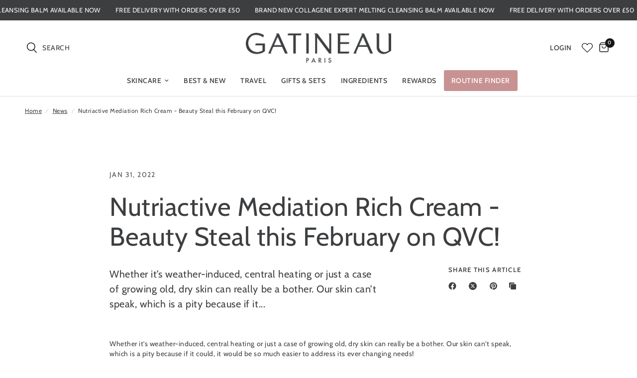

--- FILE ---
content_type: text/css
request_url: https://gatineau.com/cdn/shop/t/86/assets/customs-app.css?v=163514256084212266721763036586
body_size: 443
content:
.custom-add-to-cart{border:2px solid;border-color:#3c3e40!important;border-radius:3px;text-transform:uppercase;width:100%;padding:16px 0;align-self:center;margin-top:auto!important;font-weight:700;font-size:13px;line-height:15.8px}.custom-price-container{margin:10px 0 15px}.custom-price-container span{font-size:16px}.product-variants-selector-container{display:flex;align-items:center;justify-content:center;gap:20px;margin-top:5px;font-size:12px}.product-variants-selector{color:#595959}.selected-variant{text-decoration:underline}.unavailable-variant{text-decoration:line-through}.featured-collection-custom-height{min-height:680px}.custom-not-full-width{max-width:1440px;margin-left:auto;margin-right:auto}.rebuy-product-block,#rebuy-widget-74876 .rebuy-product-block{align-items:center!important}#rebuy-widget-74876 .rebuy-product-actions{width:100%}#rebuy-widget-74876 .rebuy-button{width:auto!important;background:transparent!important;padding:16px 20px;align-items:center;justify-content:center;height:48px;font-size:.875rem;text-transform:uppercase;margin:auto;border:2px solid #3C3E40;color:#3c3e40;font-weight:700}#rebuy-widget-74876 .rebuy-select{width:100%!important;display:block!important}#rebuy-widget-74876 .rebuy-product-price .rebuy-money{font-weight:700!important}#rebuy-widget-74876 .rebuy-product-info{text-align:center!important;font-size:18px!important;width:100%!important}#rebuy-widget-74876 .rebuy-product-options{display:block!important;width:80%}#rebuy-widget-74876 .arrow{transform:revert-layer}#rebuy-widget-74876 .primary-title{text-align:left;color:#3c3e40;font-size:calc(var(--font-heading-scale) * 26px);line-height:calc(var(--font-heading-line-height-scale) * calc(var(--font-heading-scale) * 30px));padding:0 4px}@media only screen and (min-width: 768px){#rebuy-widget-74876 .primary-title{font-size:calc(var(--font-heading-scale) * 30px);line-height:calc(var(--font-heading-line-height-scale) * calc(var(--font-heading-scale) * 38px));padding:0 15px}}@media only screen and (min-width: 1068px){#rebuy-widget-74876 .primary-title{font-size:calc(var(--font-heading-scale) * 33px);line-height:calc(var(--font-heading-line-height-scale) * calc(var(--font-heading-scale) * 42px))}}#rebuy-cart .rebuy-cart__flyout-shipping-bar{width:90%;margin:10px auto;border-radius:5px;background-color:#f0f0f0}#rebuy-cart .rebuy-cart__flyout-shipping-bar-message{font-size:15px}#rebuy-cart .rebuy-cart__flyout-title{font-size:21px;color:#3c3e40;font-weight:400}#rebuy-cart .rebuy-cart__flyout-item-product-title{font-family:Gill Sans Nova,sans-serif;font-size:18px;font-weight:400;color:#3c3e40}#rebuy-cart .rebuy-cart__flyout-item-variant-title{font-size:16px;color:#595959;margin-top:5px}#rebuy-cart .rebuy-money{font-size:16px}#rebuy-cart .rebuy-cart__flyout-items{border:none}#rebuy-cart .rebuy-cart__flyout-recommendations{width:90%;margin:10px auto auto;border-radius:5px;background:#f0f0f0}#rebuy-cart h4.primary-title{font-size:19px!important;color:#3c3e40;text-align:left;margin:0 0 20px}#rebuy-cart .rebuy-product-block{border-top:1px solid #999999}#rebuy-cart .rebuy-cart__flyout-subtotal-amount{font-size:19px;color:#3c3e40}#rebuy-cart .rebuy-cart__checkout-button{padding:19px 15px}.rebuy-widget{padding:0!important}.klaviyo-form-WDV3sj{width:100%;margin:auto}#shopify-block-yotpo_product_reviews_ugc_reviews_PHAVmK{max-width:1340px;margin:auto;width:100%}.yotpo-widget-referral-widget .yotpo-background.yotpo-center-background{height:auto!important}.yotpo-widget-referral-widget .yotpo-tile-box{padding-top:0!important}.yotpo-widget-referral-widget .yotpo-tile{min-height:400px!important}.yotpo-widget-campaign-widget .yotpo-widget-campaign-widget-container{padding-top:0!important}.yotpo-coupons-redemption-widget .yotpo-coupons-redemption-widget-container{padding-top:15px!important}.yotpo-vip-tiers-widget .yotpo-vip-tiers-list{padding-top:35px!important}#rebuy-widget-234752{border-top:1px solid #E4E4E4;margin-top:40px}#rebuy-widget-234752 .rebuy-widget-container{padding-top:15px}#rebuy-widget-234752 .rebuy-product-info{padding:0 5px 0 0!important}#rebuy-widget-234752 .rebuy-product-info a,#rebuy-widget-234752 .rebuy-product-info .rebuy-money{font-size:16px!important;text-transform:uppercase;color:#3c3e40}#rebuy-widget-234752 .rebuy-product-block{padding:0!important}#rebuy-widget-234752 .rebuy-select{width:80%;justify-self:center}#rebuy-widget-234752 .primary-title{margin:0}@media only screen and (max-width: 460px){#rebuy-widget-234752 .rebuy-product-actions{width:90px!important}#rebuy-widget-234752 .rebuy-product-media{width:20%!important}#rebuy-widget-234752 .rebuy-product-block{margin-top:15px}}@media only screen and (min-width: 1068px){.custom-footer-spacing{justify-content:space-between}}.custom-item-bg{text-decoration:none;overflow:hidden;transition:all .25s cubic-bezier(.104,.204,.492,1);border-radius:3px}.custom-item-bg:before{content:"";position:absolute;bottom:-100%;left:0;width:100%;height:100%;background:#3c3e40;transition:all .25s cubic-bezier(.104,.204,.492,1);z-index:0}.custom-item-bg:hover:before{bottom:0}.custom-item-bg span,.custom-item-bg{position:relative;z-index:1}
/*# sourceMappingURL=/cdn/shop/t/86/assets/customs-app.css.map?v=163514256084212266721763036586 */


--- FILE ---
content_type: text/css
request_url: https://gatineau.com/cdn/shop/t/86/assets/custom-videowise.css?v=115521133122025323001760364112
body_size: -719
content:
#vw-root .vw-cmp__top-heading .vw-cmp__top-heading--subtitle,
#vw-root .vw-cmp__top-heading .vw-cmp__top-heading--title,
.vw-testimonial-text-review,.vw-testimonial-extend-button,
.vw-testimonial-carousel-container {
font-family: Cabin, sans-serif!important;
letter-spacing: var(--font-heading-letter-spacing, normal);
}

--- FILE ---
content_type: text/css
request_url: https://gatineau.com/cdn/shop/t/86/assets/yotpo-seo.css?v=21366098472092647441732222548
body_size: 321
content:
@font-face{font-family:HK Grotesk;font-style:normal;font-weight:300;src:url(/cdn/shop/files/HKGrotesk-Light.woff2?v=1679586246) format("woff2")}@font-face{font-family:HK Grotesk;font-style:normal;font-weight:400;src:url(/cdn/shop/files/HKGrotesk-Regular.woff2?v=1679586246) format("woff2")}@font-face{font-family:HK Grotesk;font-style:normal;font-weight:500;src:url(/cdn/shop/files/HKGrotesk-Medium.woff2?v=1679586246) format("woff2")}@font-face{font-family:HK Grotesk;font-style:normal;font-weight:600;src:url(/cdn/shop/files/HKGrotesk-SemiBold.woff2?v=1679586246) format("woff2")}@font-face{font-family:HK Grotesk;font-style:normal;font-weight:700;src:url(/cdn/shop/files/HKGrotesk-Bold.woff2?v=1679586246) format("woff2")}[class*=yotpo-reviews-seo-][class*=yotpo-display-] .yotpo-seo-page-layout{font-family:HK Grotesk!important}[class*=yotpo-reviews-seo-][class*=yotpo-display-] .yotpo-head .yotpo-headline{font-family:HK Grotesk}[class*=yotpo-reviews-seo-][class*=yotpo-display-] .yotpo-no-matching-reviews-container .yotpo-no-matching-reviews-primary{color:red}[class*=yotpo-reviews-seo-][class*=yotpo-display-] .yotpo-review-border-smooth{height:1px}[class*=yotpo-reviews-seo-][class*=yotpo-display-] .yotpo-head .yotpo-headline{font-size:30px!important}[class*=yotpo-reviews-seo-][class*=yotpo-display-] .ugc-storefront-widgets-tabs-container__tab{font-size:14px;position:relative}[class*=yotpo-reviews-seo-][class*=yotpo-display-] .ugc-storefront-widgets-tabs-container__tab.selected{border-bottom:3px solid #000!important;font-weight:700}[class*=yotpo-reviews-seo-][class*=yotpo-display-] .yotpo-base-layout .yotpo-head .yotpo-headline{font-size:30px!important;flex-basis:70%}[class*=yotpo-reviews-seo-][class*=yotpo-display-] .yotpo-verified-icon-wrapper svg circle{fill:#1cc286}[class*=yotpo-reviews-seo-][class*=yotpo-display-] .yotpo-verified-image-icon svg circle[cx="300"][cy="300"][r="280"]{fill:#666}[class*=yotpo-reviews-seo-][class*=yotpo-display-] .yotpo-verified-image-icon .yotpo-verified-icon-wrapper{left:unset!important;right:0!important;bottom:0}[class*=yotpo-reviews-seo-][class*=yotpo-display-] .yotpo-reviewer-details-verified .yotpo-reviewer-name{font-size:12px;color:#000;font-weight:700}[class*=yotpo-reviews-seo-][class*=yotpo-display-] .yotpo-reviewer-verified-buyer-text{color:#6a6c77;font-size:12px}[class*=yotpo-reviews-seo-][class*=yotpo-display-] .yotpo-review-center-panel *{font-size:14px}[class*=yotpo-reviews-seo-][class*=yotpo-display-] .yotpo-review:not(.yotpo-media-modal-review) .yotpo-review-right-panel{order:2}[class*=yotpo-reviews-seo-][class*=yotpo-display-] .yotpo-review:not(.yotpo-media-modal-review) .yotpo-review-center-panel{flex-basis:100%!important;order:3}[class*=yotpo-reviews-seo-][class*=yotpo-display-] .yotpo-reviewer .yotpo-reviewer-details-verified .yotpo-reviewer-name{font-size:12px;color:#000;font-weight:700}[class*=yotpo-reviews-seo-][class*=yotpo-display-] .yotpo-reviewer .yotpo-reviewer-details-verified{padding:0;flex-direction:row;line-height:100%;gap:7px}[class*=yotpo-reviews-seo-][class*=yotpo-display-] .yotpo-reviewer .yotpo-reviewer-details-verified .yotpo-reviewer-verified-buyer-text{font-size:14px;line-height:17px;color:#6a6c77}[class*=yotpo-reviews-seo-][class*=yotpo-display-] .yotpo-review-date .yotpo-date-format{color:#6a6c77;font-size:12px}[class*=yotpo-reviews-seo-][class*=yotpo-display-] .yotpo-review:not(.yotpo-media-modal-review) .yotpo-review-center-panel{order:3}[class*=yotpo-reviews-seo-][class*=yotpo-display-] .yotpo-review:not(.yotpo-media-modal-review) .yotpo-review-center-panel{order:3;padding-left:50px;padding-right:50px}[class*=yotpo-reviews-seo-][class*=yotpo-display-] .yotpo-review:not(.yotpo-media-modal-review) .yotpo-review-left-panel{order:1;flex-basis:50%}[class*=yotpo-reviews-seo-][class*=yotpo-display-] .yotpo-review:not(.yotpo-media-modal-review) .yotpo-review-right-panel{order:2;flex-basis:50%;align-self:center}[class*=yotpo-reviews-seo-][class*=yotpo-display-] .yotpo-seo-page-tabs+.yotpo-review-border-smooth{display:none!important}[class*=yotpo-reviews-seo-][class*=yotpo-display-] .yotpo-base-layout .yotpo-seo-page-tabs{margin-top:15px;margin-bottom:0}[class*=yotpo-reviews-seo-][class*=yotpo-display-] .star-container .yotpo-star-rating-icon{width:14px}[class*=yotpo-reviews-seo-][class*=yotpo-display-] .star-container .yotpo-star-rating-icon path{fill:#646368}[class*=yotpo-reviews-seo-][class*=yotpo-display-] .yotpo-reviews-seo-pagination-container .yotpo-horizontal-pagination .selected{color:#000;font-weight:700;background-color:unset}[class*=yotpo-reviews-seo-][class*=yotpo-display-] .yotpo-reviews-seo-pagination-container .yotpo-horizontal-pagination .yotpo-pagination-number:hover{background-color:unset;font-weight:700;color:#6a6c77}[class*=yotpo-reviews-seo-] .yotpo-display-s .yotpo-review .yotpo-review-center-panel .yotpo-review-content,[class*=yotpo-reviews-seo-][class*=yotpo-display-] .yotpo-media-modal .yotpo-review .yotpo-review-center-panel .yotpo-review-content{margin:0}[class*=yotpo-reviews-seo-][class*=yotpo-display-] .yotpo-reviews-seo-list .yotpo-reviewer .yotpo-reviewer-details-verified{flex-wrap:wrap}[class*=yotpo-reviews-seo-] .yotpo-display-s .yotpo-bottomline-container{border-top:1px solid #eaeaea}[class*=yotpo-reviews-seo-] .yotpo-display-s .yotpo-head .yotpo-headline{margin-bottom:30px}obile .yotpo-seo-page-layout.yotpo-align-text{margin:auto 0}[class*=yotpo-reviews-seo-] .yotpo-display-s .yotpo-review .yotpo-review-left-panel,[class*=yotpo-reviews-seo-][class*=yotpo-display-] .yotpo-media-modal .yotpo-review .yotpo-review-left-panel,[class*=yotpo-reviews-seo-] .yotpo-display-s .yotpo-review .yotpo-review-right-panel,[class*=yotpo-reviews-seo-][class*=yotpo-display-] .yotpo-media-modal .yotpo-review .yotpo-review-right-panel{flex-basis:100%}[class*=yotpo-reviews-seo-][class*=yotpo-display-] .yotpo-bottomline-container{margin-bottom:25px}[class*=yotpo-reviews-seo-][class*=yotpo-display-] .yotpo-review:not(.yotpo-media-modal-review) .yotpo-review-center-panel .yotpo-review-rating-title{flex-direction:column;gap:5px}[class*=yotpo-reviews-seo-][class*=yotpo-display-] .yotpo-review:not(.yotpo-media-modal-review) .yotpo-review-center-panel .yotpo-review-rating-title .yotpo-review-title{margin:0}[class*=yotpo-reviews-seo-][class*=yotpo-display-] .yotpo-seo-page-layout .yotpo-head{margin-top:0}[class*=yotpo-reviews-seo-page][class*=yotpo-display-mobile] .yotpo-review-center-panel{padding:0!important}[class*=yotpo-reviews-seo-page][class*=yotpo-display-mobile] .yotpo-seo-page-layout{margin:0}[class*=yotpo-reviews-seo-page][class*=yotpo-display-mobile] .yotpo-review:not(.yotpo-media-modal-review) .yotpo-review-left-panel{flex-basis:100%}[class*=yotpo-reviews-seo-page][class*=yotpo-display-mobile] .yotpo-review-right-panel{flex-basis:100%!important;text-align:left}.yotpo-reviews-seo-page{max-width:840px;margin:auto;padding:0 15px}
/*# sourceMappingURL=/cdn/shop/t/86/assets/yotpo-seo.css.map?v=21366098472092647441732222548 */


--- FILE ---
content_type: text/javascript
request_url: https://gatineau.com/cdn/shop/t/86/assets/footer.js?v=21191252545239283881737993232
body_size: -147
content:
var OSName = "Unknown OS";
if (navigator.userAgent.indexOf("Win") != -1) OSName = "Windows";
if (navigator.userAgent.indexOf("Mac") != -1) OSName = "Mac";
if (navigator.userAgent.indexOf("Linux") != -1) OSName = "Linux";
if (navigator.userAgent.indexOf("Android") != -1) OSName = "Android";

if(OSName != 'Linux'){
  var activityEvents,script_loaded=!1;if(void 0===__isPSA)var __isPSA=!1;if(void 0===uLTS){var uLTS=new MutationObserver(e=>{});uLTS.observe(document.documentElement,{childList:!0,subtree:!0})}function loadJSscripts(){script_loaded||(void 0!==uLTS&&uLTS.disconnect(),void 0!==window.yett&&window.yett.unblock(),script_loaded=!0,document.querySelectorAll("iframe[data-src], script[data-src]").forEach(e=>{null!=(datasrc=e.dataset.src)&&(e.src=datasrc)}),document.querySelectorAll("link[data-href]").forEach(e=>{null!=(datahref=e.dataset.href)&&(e.href=datahref)}),document.querySelectorAll("script[type='text/lazyload']").forEach(e=>{var t=document.createElement("script");for(a=0;a<e.attributes.length;a++){var r=e.attributes[a];t.setAttribute(r.name,r.value)}t.type="text/javascript",t.innerHTML=e.innerHTML,e.parentNode.insertBefore(t,e),e.parentNode.removeChild(e)}),document.dispatchEvent(new CustomEvent("asyncLazyLoad")),setTimeout(function(){document.dispatchEvent(new CustomEvent("loadBarInjector"))},1e3))}let xtckfG="";(Function(window.atob(xtckfG))(),__isPSA)?["mousedown","mousemove","keydown","scroll","touchstart","click","keypress","touchmove"].forEach(function(e){window.addEventListener(e,loadJSscripts,!1)}):loadJSscripts();
}


--- FILE ---
content_type: application/javascript; charset=utf-8
request_url: https://cdn-widgetsrepository.yotpo.com/v1/loader/eGRpBnUGQuhodUHqwkIWlA
body_size: 23108
content:

if (typeof (window) !== 'undefined' && window.performance && window.performance.mark) {
  window.performance.mark('yotpo:loader:loaded');
}
var yotpoWidgetsContainer = yotpoWidgetsContainer || { guids: {} };
(function(){
    var guid = "eGRpBnUGQuhodUHqwkIWlA";
    var loader = {
        loadDep: function (link, onLoad, strategy) {
            var script = document.createElement('script');
            script.onload = onLoad || function(){};
            script.src = link;
            if (strategy === 'defer') {
                script.defer = true;
            } else if (strategy === 'async') {
                script.async = true;
            }
            script.setAttribute("type", "text/javascript");
            script.setAttribute("charset", "utf-8");
            document.head.appendChild(script);
        },
        config: {
            data: {
                guid: guid
            },
            widgets: {
            
                "489234": {
                    instanceId: "489234",
                    instanceVersionId: "203664487",
                    templateAssetUrl: "https://cdn-widgetsrepository.yotpo.com/widget-assets/widget-customer-preview/app.v0.2.6-6145.js",
                    cssOverrideAssetUrl: "",
                    customizationCssUrl: "",
                    customizations: {
                      "view-background-color": "transparent",
                      "view-primary-color": "#2e4f7c",
                      "view-primary-font": "Nunito Sans@700|https://cdn-widgetsrepository.yotpo.com/web-fonts/css/nunito_sans/v1/nunito_sans_700.css",
                      "view-text-color": "#202020",
                      "welcome-text": "Good morning"
                    },
                    staticContent: {
                      "currency": "USD",
                      "hideIfMatchingQueryParam": [
                        "oseid"
                      ],
                      "isHidden": true,
                      "platformName": "shopify",
                      "selfExecutable": true,
                      "storeId": "fZUk6CsnWAEMEGLzDyHVx32WOv0F6N084s2c6Tju",
                      "storeLoginUrl": "http://the-beauty-room-qf.myshopify.com/account/login",
                      "storeRegistrationUrl": "http://the-beauty-room-qf.myshopify.com/account/register",
                      "storeRewardsPageUrl": "http://the-beauty-room-qf.myshopify.com/pages/rewards",
                      "urlMatch": "^(?!.*\\.yotpo\\.com).*$"
                    },
                    className: "CustomerPreview",
                    dependencyGroupId: null
                },
            
                "422937": {
                    instanceId: "422937",
                    instanceVersionId: "318410473",
                    templateAssetUrl: "https://cdn-widgetsrepository.yotpo.com/widget-assets/widget-loyalty-floater/app.v0.31.3-4827.js",
                    cssOverrideAssetUrl: "https://cdn-widget-assets.yotpo.com/LoyaltyFloaterWidget/eGRpBnUGQuhodUHqwkIWlA/css-overrides/css-overrides.2023_10_09_13_21_33_258.css",
                    customizationCssUrl: "",
                    customizations: {
                      "banner-background-color": "rgba(100,99,104,1)",
                      "banner-height": "low",
                      "banner-logged-in-text": "YOU HAVE {{point_balance}} POINTS",
                      "banner-logged-out-text": "GATINEAU REWARDS",
                      "banner-point-balance-font-size": "14px",
                      "banner-position": "footer",
                      "banner-text-color": "#ffffff",
                      "banner-text-font-size": "14px",
                      "button-type": "rounded_rectangle",
                      "confirmation-no-button-type": "borderless",
                      "confirmation-no-text": "CANCEL",
                      "confirmation-text": "Redeem reward?",
                      "confirmation-yes-text": "REDEEM",
                      "coupon-copied-text": "COPIED",
                      "coupon-headline-font-size": "16px",
                      "coupon-headline-text": "You’ve got {{reward}}! 🎉",
                      "coupon-instructions-text": "Copy the code to apply it at checkout. We’ve also sent it to your email.",
                      "coupon-texts-font-size": "14px",
                      "drawer-action-color": "rgba(0,0,0,1)",
                      "drawer-background-color": "#ffffff",
                      "drawer-customer-first-name": "{{customer_first_name}}",
                      "drawer-logged-in-headline-text-font-size": "20px",
                      "drawer-logged-out-headline-text": "💰 Earn {{points_amount}} points for every £1 you spend",
                      "drawer-logged-out-headline-text-font-size": "16px",
                      "drawer-point-balance-text": "{{point_balance}} points",
                      "drawer-sign-in-text-font-size": "14px",
                      "drawer-sign-up-subtitle-text-font-size": "14px",
                      "drawer-sign-up-title-text-font-size": "16px",
                      "drawer-subtitles-color": "#909296",
                      "insufficient-points-text": "Not enough points",
                      "logged-out-headline-text-font-size": "16px",
                      "missing-points-text": "⚡ You're {{points_amount}} points away!",
                      "points-cost-suffix-text": "points",
                      "points-cost-text": "{{points}} points",
                      "primary-font-name-and-url": "HK Grotesk,Helvetica,Arial,sans-serif@|",
                      "redeem-text": "GET REWARD",
                      "secondary-font-name-and-url": "HK Grotesk,Helvetica,Arial,sans-serif@regular|",
                      "show-less-redemptions-text": "See less",
                      "show-more-redemptions-text": "See more rewards",
                      "sign-in-link-text": "Log in",
                      "sign-in-text": "Already a member?",
                      "sign-up-subtitle-text": "Earn {{create_account_reward}}",
                      "sign-up-title-text": "Join now"
                    },
                    staticContent: {
                      "cssEditorEnabled": true,
                      "isHidden": false,
                      "merchantId": "64288",
                      "platformName": "shopify",
                      "selfExecutable": true,
                      "storeId": "fZUk6CsnWAEMEGLzDyHVx32WOv0F6N084s2c6Tju",
                      "storeLoginUrl": "//the-beauty-room-qf.myshopify.com/account/login",
                      "storeRegistrationUrl": "//the-beauty-room-qf.myshopify.com/account/register",
                      "urlMatch": "^((?![^\\w]yotpo.com|[0-9]+\\/checkouts\\/).)*$"
                    },
                    className: "LoyaltyFloaterWidget",
                    dependencyGroupId: null
                },
            
                "115876": {
                    instanceId: "115876",
                    instanceVersionId: "483928746",
                    templateAssetUrl: "https://cdn-widgetsrepository.yotpo.com/widget-assets/widget-referred-friend/app.v0.7.7-21.js",
                    cssOverrideAssetUrl: "",
                    customizationCssUrl: "",
                    customizations: {
                      "background-color": "rgba(0, 0, 0, 0.7)",
                      "background-image-url": "https://cdn-widget-assets.yotpo.com/static_assets/eGRpBnUGQuhodUHqwkIWlA/images/image_2022_02_16_13_28_04_200",
                      "background-image-url-mobile": "https://cdn-widget-assets.yotpo.com/static_assets/eGRpBnUGQuhodUHqwkIWlA/images/image_2022_02_16_13_28_14_484",
                      "copy-code-copied-text": "COPIED",
                      "copy-code-icon-color": "#9EA1F0",
                      "coupon-background-color": "#fafbfc",
                      "description-color": "#3e3a36",
                      "description-font-size": "18px",
                      "description-text": "Use this code at checkout:",
                      "email-activation": "true",
                      "email-capture-description-color": "#3e3a36",
                      "email-capture-description-font-size": "18px",
                      "email-capture-description-text": "Enter your email to get the referral code:",
                      "email-capture-title-color": "#47423e",
                      "email-capture-title-font-size": "26px",
                      "email-capture-title-text": "HEY, FRIEND! YOU'VE GOT A DISCOUNT ON YOUR FIRST PURCHASE.",
                      "error-already-used-coupon-text": "Looks like you’ve already used this offer",
                      "error-general-failure-text": "Oops! Looks like something went wrong generating your coupon code. Please refresh page to try again.",
                      "error-link-color": "#0042E4",
                      "error-message-invalid-email": "Please fill in a valid email address",
                      "error-message-invalid-email-text-color": "#f04860",
                      "error-message-text-color": "#f04860",
                      "error-not-eligible-coupon-text": "Looks like you’re not eligible to use this offer.",
                      "error-safari-hide-ip-text": "To get the discount code you’ll need to turn off the \"Hide IP address\" option in your Safari privacy settings, then click the referral link again.",
                      "next-button-background-color": "#393086",
                      "next-button-text": "Next",
                      "next-button-text-color": "#ffffff",
                      "next-button-type": "filled_rectangle",
                      "popup-background-color": "#ffffff",
                      "primary-font-name-and-url": "Montserrat@600|https://fonts.googleapis.com/css?family=Montserrat:600\u0026display=swap",
                      "secondary-font-name-and-url": "Nunito Sans@400| https://fonts.googleapis.com/css?family=Nunito+Sans:400\u0026display=swap",
                      "start-button-background-color": "rgba(0,0,0,1)",
                      "start-button-text": "Start Shopping",
                      "start-button-text-color": "#ffffff",
                      "start-button-type": "filled_rectangle",
                      "text-design-choose-screen": "email_capture_display",
                      "title-color": "#47423e",
                      "title-font-size": "26px",
                      "title-text": "HEY, FRIEND! YOU'VE GOT A DISCOUNT ON YOUR FIRST PURCHASE."
                    },
                    staticContent: {
                      "cssEditorEnabled": "true",
                      "currency": "GBP",
                      "forceEmailCapture": "false",
                      "isMultiCurrencyEnabled": false,
                      "merchantId": "64288",
                      "platformName": "shopify",
                      "selfExecutable": true,
                      "shouldShowInfoMessage": false,
                      "urlMatch": "https?://(?!yap.yotpo.com).*sref_id=.*"
                    },
                    className: "ReferredFriendWidget",
                    dependencyGroupId: null
                },
            
                "20344": {
                    instanceId: "20344",
                    instanceVersionId: "318410153",
                    templateAssetUrl: "https://cdn-widgetsrepository.yotpo.com/widget-assets/widget-visual-redemption/app.v0.6.1-4815.js",
                    cssOverrideAssetUrl: "",
                    customizationCssUrl: "",
                    customizations: {
                      "description-color": "#666d8b",
                      "description-font-size": "20",
                      "headline-color": "#011247",
                      "headline-font-size": "36",
                      "layout-background-color": "white",
                      "primary-font-name-and-url": "Montserrat@600|https://fonts.googleapis.com/css?family=Montserrat:600\u0026display=swap",
                      "redemption-1-displayname": "Tile 1",
                      "redemption-1-settings-cost": "0 points",
                      "redemption-1-settings-cost-color": "#666d8b",
                      "redemption-1-settings-cost-font-size": "20",
                      "redemption-1-settings-reward": "$0",
                      "redemption-1-settings-reward-color": "#011247",
                      "redemption-1-settings-reward-font-size": "30",
                      "redemption-2-displayname": "Tile 2",
                      "redemption-2-settings-cost": "0 points",
                      "redemption-2-settings-cost-color": "#666d8b",
                      "redemption-2-settings-cost-font-size": "20",
                      "redemption-2-settings-reward": "$0",
                      "redemption-2-settings-reward-color": "#011247",
                      "redemption-2-settings-reward-font-size": "30",
                      "redemption-3-displayname": "Tile 3",
                      "redemption-3-settings-cost": "0 points",
                      "redemption-3-settings-cost-color": "#666d8b",
                      "redemption-3-settings-cost-font-size": "20",
                      "redemption-3-settings-reward": "$0",
                      "redemption-3-settings-reward-color": "#011247",
                      "redemption-3-settings-reward-font-size": "30",
                      "rule-border-color": "#bccdfe",
                      "rule-color": "#061153",
                      "rule-font-size": "18",
                      "secondary-font-name-and-url": "Nunito Sans@400|https://fonts.googleapis.com/css?family=Nunito+Sans\u0026display=swap",
                      "selected-extensions": [
                        "1",
                        "2",
                        "3"
                      ],
                      "view-layout": "full-layout",
                      "visual-redemption-description": "Redeeming your hard-earned points is easy! Simply apply your points for a discount at checkout!",
                      "visual-redemption-headline": "How to use your points",
                      "visual-redemption-rule": "100 points equals $10.00"
                    },
                    staticContent: {
                      "cssEditorEnabled": "true",
                      "currency": "GBP",
                      "isMultiCurrencyEnabled": false,
                      "platformName": "shopify",
                      "storeId": "fZUk6CsnWAEMEGLzDyHVx32WOv0F6N084s2c6Tju"
                    },
                    className: "VisualRedemptionWidget",
                    dependencyGroupId: 2
                },
            
                "20343": {
                    instanceId: "20343",
                    instanceVersionId: "279706882",
                    templateAssetUrl: "https://cdn-widgetsrepository.yotpo.com/widget-assets/widget-referral-widget/app.v1.8.1-4652.js",
                    cssOverrideAssetUrl: "",
                    customizationCssUrl: "",
                    customizations: {
                      "background-color": "rgba(0,0,0,0)",
                      "background-image-url": "",
                      "customer-email-view-button-text": "Next",
                      "customer-email-view-description": "Give your friends £10 off their first order of £40 and get a £10 voucher for each successful referral!",
                      "customer-email-view-header": "",
                      "customer-email-view-title": "Refer a friend to receive £10 off!",
                      "default-toggle": true,
                      "description-color": "rgba(62,60,64,1)",
                      "description-font-size": "20px",
                      "final-view-button-text": "REFER MORE FRIENDS",
                      "final-view-description": "Remind your friends to check their emails",
                      "final-view-error-description": "We were unable to send the referral link",
                      "final-view-error-text": "GO BACK",
                      "final-view-error-title": "SOMETHING WENT WRONG",
                      "final-view-title": "THANKS FOR REFERRING",
                      "fonts-primary-font-name-and-url": "Cabin@400|https://cdn-widgetsrepository.yotpo.com/web-fonts/css/cabin/v1/cabin_400.css",
                      "fonts-secondary-font-name-and-url": "Cabin@400|https://cdn-widgetsrepository.yotpo.com/web-fonts/css/cabin/v1/cabin_400.css",
                      "header-color": "rgba(62,60,64,1)",
                      "header-font-size": "18px",
                      "headline-color": "rgba(60,62,64,1)",
                      "main-share-option-desktop": "main_share_email",
                      "main-share-option-mobile": "main_share_sms",
                      "next-button-background-color": "rgba(62,60,64,1)",
                      "next-button-font-size": "18px",
                      "next-button-size": "standard",
                      "next-button-text-color": "rgba(62,60,64,1)",
                      "next-button-type": "rectangular_outline",
                      "referral-history-completed-points-text": "{{points}} POINTS",
                      "referral-history-completed-status-type": "text",
                      "referral-history-confirmed-status": "COMPLETED",
                      "referral-history-pending-status": "PENDING",
                      "referral-history-redeem-text": "To redeem your points, simply apply your discount at checkout.",
                      "referral-history-sumup-line-points-text": "{{points}} POINTS",
                      "referral-history-sumup-line-text": "Your Rewards",
                      "referral-views-button-text": "Next",
                      "referral-views-copy-link-button-text": "COPY LINK",
                      "referral-views-description": "Give your friends £10 off their first order of £40 and get a £10 voucher for each successful referral!",
                      "referral-views-email-share-body": "How does a discount off your first order at {{company_name}} sound? Use the link below and once you've shopped, I'll get a reward too.\n{{referral_link}}",
                      "referral-views-email-share-subject": "Discount to a Store You'll Love!",
                      "referral-views-email-share-type": "marketing_email",
                      "referral-views-header": "",
                      "referral-views-personal-email-button-text": "SEND VIA MY EMAIL",
                      "referral-views-sms-button-text": "SEND VIA SMS",
                      "referral-views-title": "Refer a friend to receive £10 off!",
                      "referral-views-whatsapp-button-text": "SEND VIA WHATSAPP",
                      "share-allow-copy-link": true,
                      "share-allow-email": true,
                      "share-allow-facebook": true,
                      "share-allow-sms": true,
                      "share-allow-twitter": true,
                      "share-allow-whatsapp": true,
                      "share-facebook-description": "You’ll love {{company_name}} as much as I do",
                      "share-facebook-header": "Earn A Discount When You Shop Today!",
                      "share-facebook-image-url": "",
                      "share-icons-color": "rgba(62,60,64,1)",
                      "share-settings-copyLink": true,
                      "share-settings-default-checkbox": true,
                      "share-settings-default-mobile-checkbox": true,
                      "share-settings-email": true,
                      "share-settings-facebook": true,
                      "share-settings-fbMessenger": true,
                      "share-settings-mobile-copyLink": true,
                      "share-settings-mobile-email": true,
                      "share-settings-mobile-facebook": true,
                      "share-settings-mobile-fbMessenger": true,
                      "share-settings-mobile-sms": true,
                      "share-settings-mobile-twitter": true,
                      "share-settings-mobile-whatsapp": true,
                      "share-settings-twitter": true,
                      "share-settings-whatsapp": true,
                      "share-sms-message": "I love {{company_name}}! Shop through my link to get a reward {{referral_link}}",
                      "share-twitter-message": "These guys are great! Get a discount using my link: ",
                      "share-whatsapp-message": "I love {{company_name}}! Shop through my link to get a reward {{referral_link}}",
                      "tab-size": "medium",
                      "tab-type": "lower_line",
                      "tab-view-primary-tab-text": "Refer a Friend",
                      "tab-view-secondary-tab-text": "Your Referrals",
                      "tile-color": "rgba(0,0,0,0)",
                      "title-color": "rgba(62,60,64,1)",
                      "title-font-size": "28px",
                      "view-exit-intent-enabled": false,
                      "view-exit-intent-mobile-timeout-ms": 10000,
                      "view-is-popup": false,
                      "view-popup-delay-ms": 0,
                      "view-show-popup-on-exit": false,
                      "view-show-referral-history": false,
                      "view-table-rectangular-dark-pending-color": "rgba( 0, 0, 0, 0.6 )",
                      "view-table-rectangular-light-pending-color": "#FFFFFF",
                      "view-table-selected-color": "#558342",
                      "view-table-theme": "dark",
                      "view-table-type": "rectangular",
                      "wadmin-text-and-share-choose-sreen": "step_3"
                    },
                    staticContent: {
                      "companyName": "The Beauty Room",
                      "cssEditorEnabled": "true",
                      "currency": "GBP",
                      "hasPrimaryFontsFeature": true,
                      "isMultiCurrencyEnabled": false,
                      "merchantId": "64288",
                      "migrateTabColorToBackground": true,
                      "platformName": "shopify",
                      "referralHistoryEnabled": true,
                      "referralHost": "http://rwrd.io"
                    },
                    className: "ReferralWidget",
                    dependencyGroupId: 2
                },
            
                "20342": {
                    instanceId: "20342",
                    instanceVersionId: "429964008",
                    templateAssetUrl: "https://cdn-widgetsrepository.yotpo.com/widget-assets/widget-loyalty-campaigns/app.v0.13.0-4770.js",
                    cssOverrideAssetUrl: "",
                    customizationCssUrl: "",
                    customizations: {
                      "campaign-description-font-color": "#4e5772",
                      "campaign-description-size": "18px",
                      "campaign-item-1423186-action-tile-action-text": "Click here",
                      "campaign-item-1423186-action-tile-title": "Earn points for an action",
                      "campaign-item-1423186-background-color": "rgba(247,218,206,0.21)",
                      "campaign-item-1423186-background-image-color-overlay": "rgba(0, 0, 0, .4)",
                      "campaign-item-1423186-background-type": "color",
                      "campaign-item-1423186-border-color": "#848ca3",
                      "campaign-item-1423186-description-font-color": "#4e5772",
                      "campaign-item-1423186-description-font-size": "18",
                      "campaign-item-1423186-displayname": "campaign-item-1423186",
                      "campaign-item-1423186-exclude_audience_names": "",
                      "campaign-item-1423186-hover-view-tile-message": "Earn 30 points for every £1 spent",
                      "campaign-item-1423186-icon-color": "#768cdc",
                      "campaign-item-1423186-icon-type": "customIcon",
                      "campaign-item-1423186-icon-url": "https://cdn-widget-assets.yotpo.com/static_assets/eGRpBnUGQuhodUHqwkIWlA/images/image_2025_06_17_08_38_06_508",
                      "campaign-item-1423186-include_audience_ids": "1",
                      "campaign-item-1423186-include_audience_names": "All customers",
                      "campaign-item-1423186-special-reward-enabled": "false",
                      "campaign-item-1423186-special-reward-headline-background-color": "#E0DBEF",
                      "campaign-item-1423186-special-reward-headline-text": "Just for you!",
                      "campaign-item-1423186-special-reward-headline-title-font-color": "#5344A6",
                      "campaign-item-1423186-special-reward-headline-title-font-size": "16",
                      "campaign-item-1423186-special-reward-tile-border-color": "#8270E7",
                      "campaign-item-1423186-tile-description": "21st-22nd June Only Make a purchase",
                      "campaign-item-1423186-tile-reward": "30 points for every £1 spent",
                      "campaign-item-1423186-title-font-color": "#011247",
                      "campaign-item-1423186-title-font-size": "27",
                      "campaign-item-1423186-type": "PointsForPurchasesCampaign",
                      "campaign-item-1423186-view-show-custom-action-button": "false",
                      "campaign-item-572263-background-color": "rgba(255,255,255,1)",
                      "campaign-item-572263-background-image-color-overlay": "rgba(0, 0, 0, .4)",
                      "campaign-item-572263-background-type": "color",
                      "campaign-item-572263-border-color": "rgba(100,99,104,1)",
                      "campaign-item-572263-description-font-color": "rgba(100,99,104,1)",
                      "campaign-item-572263-description-font-size": "18",
                      "campaign-item-572263-exclude_audience_names": "",
                      "campaign-item-572263-hover-view-tile-message": "Earn 10 points for every £1.00 you spend in our store",
                      "campaign-item-572263-icon-color": "rgba(100,99,104,1)",
                      "campaign-item-572263-icon-type": "customIcon",
                      "campaign-item-572263-icon-url": "https://cdn-widget-assets.yotpo.com/static_assets/eGRpBnUGQuhodUHqwkIWlA/images/image_2023_07_27_11_42_15_330",
                      "campaign-item-572263-include_audience_ids": "1",
                      "campaign-item-572263-include_audience_names": "All customers",
                      "campaign-item-572263-special-reward-enabled": "false",
                      "campaign-item-572263-special-reward-headline-background-color": "#E0DBEF",
                      "campaign-item-572263-special-reward-headline-text": "Just for you!",
                      "campaign-item-572263-special-reward-headline-title-font-color": "#5344A6",
                      "campaign-item-572263-special-reward-headline-title-font-size": "16",
                      "campaign-item-572263-special-reward-tile-border-color": "#8270E7",
                      "campaign-item-572263-tile-description": "Make a purchase",
                      "campaign-item-572263-tile-reward": "10 Points Per £1.00",
                      "campaign-item-572263-title-font-color": "rgba(71,66,62,1)",
                      "campaign-item-572263-title-font-size": "27",
                      "campaign-item-572263-type": "PointsForPurchasesCampaign",
                      "campaign-item-572264-background-color": "rgba(255,255,255,1)",
                      "campaign-item-572264-background-image-color-overlay": "rgba(0, 0, 0, .4)",
                      "campaign-item-572264-background-type": "color",
                      "campaign-item-572264-border-color": "rgba(62,60,64,1)",
                      "campaign-item-572264-description-font-color": "rgba(62,60,64,1)",
                      "campaign-item-572264-description-font-size": "18",
                      "campaign-item-572264-exclude_audience_names": "",
                      "campaign-item-572264-hover-view-tile-message": "Earn 50 points when you create an account",
                      "campaign-item-572264-icon-color": "rgba(62,60,64,1)",
                      "campaign-item-572264-icon-type": "defaultIcon",
                      "campaign-item-572264-include_audience_ids": "1",
                      "campaign-item-572264-include_audience_names": "All customers",
                      "campaign-item-572264-special-reward-enabled": "false",
                      "campaign-item-572264-special-reward-headline-background-color": "#E0DBEF",
                      "campaign-item-572264-special-reward-headline-text": "Just for you!",
                      "campaign-item-572264-special-reward-headline-title-font-color": "#5344A6",
                      "campaign-item-572264-special-reward-headline-title-font-size": "16",
                      "campaign-item-572264-special-reward-tile-border-color": "#8270E7",
                      "campaign-item-572264-tile-description": "Create an account",
                      "campaign-item-572264-tile-reward": "50 Points",
                      "campaign-item-572264-title-font-color": "rgba(62,60,64,1)",
                      "campaign-item-572264-title-font-size": "27",
                      "campaign-item-572264-type": "CreateAccountCampaign",
                      "campaign-item-577300-action-tile-action-text": "Follow Us",
                      "campaign-item-577300-action-tile-title": "Earn 20 points when you follow us on Instagram",
                      "campaign-item-577300-background-color": "rgba(255,255,255,1)",
                      "campaign-item-577300-background-image-color-overlay": "rgba(0, 0, 0, .4)",
                      "campaign-item-577300-background-type": "color",
                      "campaign-item-577300-border-color": "rgba(100,99,104,1)",
                      "campaign-item-577300-description-font-color": "rgba(100,99,104,1)",
                      "campaign-item-577300-description-font-size": "18",
                      "campaign-item-577300-exclude_audience_names": "",
                      "campaign-item-577300-icon-color": "rgba(100,99,104,1)",
                      "campaign-item-577300-icon-type": "defaultIcon",
                      "campaign-item-577300-include_audience_ids": "1",
                      "campaign-item-577300-include_audience_names": "All customers",
                      "campaign-item-577300-special-reward-enabled": "false",
                      "campaign-item-577300-special-reward-headline-background-color": "#E0DBEF",
                      "campaign-item-577300-special-reward-headline-text": "Just for you!",
                      "campaign-item-577300-special-reward-headline-title-font-color": "#5344A6",
                      "campaign-item-577300-special-reward-headline-title-font-size": "16",
                      "campaign-item-577300-special-reward-tile-border-color": "#8270E7",
                      "campaign-item-577300-tile-description": "Follow us on Instagram",
                      "campaign-item-577300-tile-reward": "20 Points",
                      "campaign-item-577300-title-font-color": "rgba(71,66,62,1)",
                      "campaign-item-577300-title-font-size": "27",
                      "campaign-item-577300-type": "InstagramFollowCampaign",
                      "campaign-item-577302-action-tile-action-text": "Share on Facebook",
                      "campaign-item-577302-action-tile-title": "Earn 25 points when you share us on Facebook",
                      "campaign-item-577302-background-color": "rgba(255,255,255,1)",
                      "campaign-item-577302-background-image-color-overlay": "rgba(0, 0, 0, .4)",
                      "campaign-item-577302-background-type": "color",
                      "campaign-item-577302-border-color": "rgba(100,99,104,1)",
                      "campaign-item-577302-description-font-color": "rgba(100,99,104,1)",
                      "campaign-item-577302-description-font-size": "18",
                      "campaign-item-577302-exclude_audience_names": "",
                      "campaign-item-577302-icon-color": "rgba(100,99,104,1)",
                      "campaign-item-577302-icon-type": "defaultIcon",
                      "campaign-item-577302-include_audience_ids": "1",
                      "campaign-item-577302-include_audience_names": "All customers",
                      "campaign-item-577302-special-reward-enabled": "false",
                      "campaign-item-577302-special-reward-headline-background-color": "#E0DBEF",
                      "campaign-item-577302-special-reward-headline-text": "Just for you!",
                      "campaign-item-577302-special-reward-headline-title-font-color": "#5344A6",
                      "campaign-item-577302-special-reward-headline-title-font-size": "16",
                      "campaign-item-577302-special-reward-tile-border-color": "#8270E7",
                      "campaign-item-577302-tile-description": "Share On Facebook",
                      "campaign-item-577302-tile-reward": "20 Points",
                      "campaign-item-577302-title-font-color": "rgba(71,66,62,1)",
                      "campaign-item-577302-title-font-size": "27",
                      "campaign-item-577302-type": "FacebookShareCampaign",
                      "campaign-item-577303-action-tile-action-text": "Retweet Us",
                      "campaign-item-577303-action-tile-title": "Earn 20 points when you retweet our tweet",
                      "campaign-item-577303-background-color": "rgba(255,255,255,1)",
                      "campaign-item-577303-background-image-color-overlay": "rgba(0, 0, 0, .4)",
                      "campaign-item-577303-background-type": "color",
                      "campaign-item-577303-border-color": "rgba(100,99,104,1)",
                      "campaign-item-577303-description-font-color": "rgba(100,99,104,1)",
                      "campaign-item-577303-description-font-size": "18",
                      "campaign-item-577303-exclude_audience_names": "",
                      "campaign-item-577303-icon-color": "rgba(100,99,104,1)",
                      "campaign-item-577303-icon-type": "defaultIcon",
                      "campaign-item-577303-include_audience_ids": "1",
                      "campaign-item-577303-include_audience_names": "All customers",
                      "campaign-item-577303-special-reward-enabled": "false",
                      "campaign-item-577303-special-reward-headline-background-color": "#E0DBEF",
                      "campaign-item-577303-special-reward-headline-text": "Just for you!",
                      "campaign-item-577303-special-reward-headline-title-font-color": "#5344A6",
                      "campaign-item-577303-special-reward-headline-title-font-size": "16",
                      "campaign-item-577303-special-reward-tile-border-color": "#8270E7",
                      "campaign-item-577303-tile-description": "Retweet Us",
                      "campaign-item-577303-tile-reward": "20 Points",
                      "campaign-item-577303-title-font-color": "rgba(71,66,62,1)",
                      "campaign-item-577303-title-font-size": "27",
                      "campaign-item-577303-type": "TwitterRetweetCampaign",
                      "campaign-item-582235-action-tile-action-text": "Follow Us",
                      "campaign-item-582235-action-tile-title": "Earn 20 points when you follow us on Twitter",
                      "campaign-item-582235-background-color": "rgba(255,255,255,1)",
                      "campaign-item-582235-background-image-color-overlay": "rgba(0, 0, 0, .4)",
                      "campaign-item-582235-background-type": "color",
                      "campaign-item-582235-border-color": "rgba(100,99,104,1)",
                      "campaign-item-582235-description-font-color": "rgba(100,99,104,1)",
                      "campaign-item-582235-description-font-size": "18",
                      "campaign-item-582235-exclude_audience_names": "",
                      "campaign-item-582235-icon-color": "rgba(100,99,104,1)",
                      "campaign-item-582235-icon-type": "defaultIcon",
                      "campaign-item-582235-include_audience_ids": "1",
                      "campaign-item-582235-include_audience_names": "All customers",
                      "campaign-item-582235-special-reward-enabled": "false",
                      "campaign-item-582235-special-reward-headline-background-color": "#E0DBEF",
                      "campaign-item-582235-special-reward-headline-text": "Just for you!",
                      "campaign-item-582235-special-reward-headline-title-font-color": "#5344A6",
                      "campaign-item-582235-special-reward-headline-title-font-size": "16",
                      "campaign-item-582235-special-reward-tile-border-color": "#8270E7",
                      "campaign-item-582235-tile-description": "Follow us on Twitter",
                      "campaign-item-582235-tile-reward": "20 Points",
                      "campaign-item-582235-title-font-color": "rgba(71,66,62,1)",
                      "campaign-item-582235-title-font-size": "27",
                      "campaign-item-582235-type": "TwitterFollowCampaign",
                      "campaign-item-605176-action-tile-action-text": "Add My Birthday",
                      "campaign-item-605176-action-tile-ask-year": "true",
                      "campaign-item-605176-action-tile-birthday-required-field-message": "This field is required",
                      "campaign-item-605176-action-tile-birthday-thank-you-message": "Thanks! We're looking forward to helping you celebrate :)",
                      "campaign-item-605176-action-tile-european-date-format": "false",
                      "campaign-item-605176-action-tile-month-names": "January,February,March,April,May,June,July,August,September,October,November,December",
                      "campaign-item-605176-action-tile-title": "Earn 50 points on your birthday",
                      "campaign-item-605176-background-color": "rgba(255,255,255,1)",
                      "campaign-item-605176-background-image-color-overlay": "rgba(0, 0, 0, .4)",
                      "campaign-item-605176-background-type": "color",
                      "campaign-item-605176-border-color": "rgba(100,99,104,1)",
                      "campaign-item-605176-description-font-color": "rgba(100,99,104,1)",
                      "campaign-item-605176-description-font-size": "18",
                      "campaign-item-605176-exclude_audience_names": "",
                      "campaign-item-605176-icon-color": "rgba(100,99,104,1)",
                      "campaign-item-605176-icon-type": "defaultIcon",
                      "campaign-item-605176-include_audience_ids": "1",
                      "campaign-item-605176-include_audience_names": "All customers",
                      "campaign-item-605176-special-reward-enabled": "false",
                      "campaign-item-605176-special-reward-headline-background-color": "#E0DBEF",
                      "campaign-item-605176-special-reward-headline-text": "Just for you!",
                      "campaign-item-605176-special-reward-headline-title-font-color": "#5344A6",
                      "campaign-item-605176-special-reward-headline-title-font-size": "16",
                      "campaign-item-605176-special-reward-tile-border-color": "#8270E7",
                      "campaign-item-605176-tile-description": "Happy Birthday",
                      "campaign-item-605176-tile-reward": "50 Points",
                      "campaign-item-605176-title-font-color": "rgba(71,66,62,1)",
                      "campaign-item-605176-title-font-size": "27",
                      "campaign-item-605176-type": "BirthdayCampaign",
                      "campaign-item-660274-background-color": "rgba(255,255,255,1)",
                      "campaign-item-660274-background-image-color-overlay": "rgba(0, 0, 0, .4)",
                      "campaign-item-660274-background-type": "color",
                      "campaign-item-660274-border-color": "rgba(100,99,104,1)",
                      "campaign-item-660274-description-font-color": "rgba(100,99,104,1)",
                      "campaign-item-660274-description-font-size": "18",
                      "campaign-item-660274-exclude_audience_names": "",
                      "campaign-item-660274-hover-view-tile-message": "Earn 30 points for leaving a review",
                      "campaign-item-660274-icon-color": "rgba(100,99,104,1)",
                      "campaign-item-660274-icon-type": "defaultIcon",
                      "campaign-item-660274-include_audience_ids": "1",
                      "campaign-item-660274-include_audience_names": "All customers",
                      "campaign-item-660274-special-reward-enabled": "false",
                      "campaign-item-660274-special-reward-headline-background-color": "#E0DBEF",
                      "campaign-item-660274-special-reward-headline-text": "Just for you!",
                      "campaign-item-660274-special-reward-headline-title-font-color": "#5344A6",
                      "campaign-item-660274-special-reward-headline-title-font-size": "16",
                      "campaign-item-660274-special-reward-tile-border-color": "#8270E7",
                      "campaign-item-660274-tile-description": "Leave a Review",
                      "campaign-item-660274-tile-reward": "30 Points For a Review",
                      "campaign-item-660274-title-font-color": "rgba(71,66,62,1)",
                      "campaign-item-660274-title-font-size": "27",
                      "campaign-item-660274-type": "YotpoReviewCampaign",
                      "campaign-title-font-color": "#011247",
                      "campaign-title-size": "27px",
                      "completed-tile-headline": "Completed",
                      "completed-tile-message": "You already completed this campaign",
                      "container-headline": "Ways to earn points",
                      "general-hover-tile-button-color": "#ffffff",
                      "general-hover-tile-button-text-color": "rgba(62,60,64,1)",
                      "general-hover-tile-button-type": "filled_rectangle",
                      "general-hover-tile-color-overlay": "rgba(62,60,64,1)",
                      "general-hover-tile-text-color": "#ffffff",
                      "headline-color": "rgba(60,62,64,1)",
                      "headline-font-color": "rgba(62,60,64,1)",
                      "headline-font-size": 28,
                      "logged-out-is-redirect-after-login-to-current-page": "true",
                      "logged-out-message": "Already a member?",
                      "logged-out-sign-in-text": "Log in",
                      "logged-out-sign-up-text": "Sign up",
                      "main-text-font-name-and-url": "Cabin@400|https://cdn-widgetsrepository.yotpo.com/web-fonts/css/cabin/v1/cabin_400.css",
                      "secondary-text-font-name-and-url": "Cabin@400|https://cdn-widgetsrepository.yotpo.com/web-fonts/css/cabin/v1/cabin_400.css",
                      "selected-audiences": "1",
                      "selected-extensions": [
                        "572264",
                        "572263",
                        "660274",
                        "605176",
                        "577300",
                        "577302",
                        "577303",
                        "582235",
                        "1423186"
                      ],
                      "tile-border-color": "#848ca3",
                      "tile-spacing-type": "small",
                      "tiles-background-color": "#f9faff",
                      "time-between-rewards-days": "You're eligible to participate again in *|days|* days.",
                      "time-between-rewards-hours": "You're eligible to participate again in *|hours|* hours."
                    },
                    staticContent: {
                      "companyName": "The Beauty Room",
                      "cssEditorEnabled": "true",
                      "currency": "GBP",
                      "facebookAppId": "1647129615540489",
                      "isMultiCurrencyEnabled": false,
                      "isSegmentationsPickerEnabled": true,
                      "merchantId": "64288",
                      "platformName": "shopify",
                      "storeAccountLoginUrl": "//the-beauty-room-qf.myshopify.com/account/login",
                      "storeAccountRegistrationUrl": "//the-beauty-room-qf.myshopify.com/account/register",
                      "storeId": "fZUk6CsnWAEMEGLzDyHVx32WOv0F6N084s2c6Tju"
                    },
                    className: "CampaignWidget",
                    dependencyGroupId: 2
                },
            
                "20341": {
                    instanceId: "20341",
                    instanceVersionId: "327645177",
                    templateAssetUrl: "https://cdn-widgetsrepository.yotpo.com/widget-assets/widget-my-rewards/app.v0.3.3-4897.js",
                    cssOverrideAssetUrl: "",
                    customizationCssUrl: "",
                    customizations: {
                      "headline-color": "rgba(60,62,64,1)",
                      "logged-in-description-color": "rgba(100,99,104,1)",
                      "logged-in-description-font-size": "34",
                      "logged-in-description-text": "You Have {{current_point_balance}} Points",
                      "logged-in-headline-color": "rgba(60,62,64,1)",
                      "logged-in-headline-font-size": "36",
                      "logged-in-headline-text": "Hi {{first_name}}!",
                      "logged-in-primary-button-cta-type": "redemptionWidget",
                      "logged-in-primary-button-text": "REDEEM NOW",
                      "logged-in-secondary-button-text": "REWARDS HISTORY",
                      "logged-out-headline-color": "rgba(60,62,64,1)",
                      "logged-out-headline-font-size": 28,
                      "logged-out-headline-text": "How It Works",
                      "logged-out-selected-step-name": "step_2",
                      "primary-button-background-color": "rgba(0,0,0,0.4)",
                      "primary-button-text-color": "#ffffff",
                      "primary-button-type": "filled_rectangle",
                      "primary-font-name-and-url": "Cabin@400|https://cdn-widgetsrepository.yotpo.com/web-fonts/css/cabin/v1/cabin_400.css",
                      "reward-step-1-displayname": "Step 1",
                      "reward-step-1-settings-description": "Create an account and\nget 50 points.",
                      "reward-step-1-settings-description-color": "rgba(100,99,104,1)",
                      "reward-step-1-settings-description-font-size": "20",
                      "reward-step-1-settings-icon": "default",
                      "reward-step-1-settings-icon-color": "rgba(62,60,64,1)",
                      "reward-step-1-settings-title": "SIGN UP",
                      "reward-step-1-settings-title-color": "rgba(100,99,104,1)",
                      "reward-step-1-settings-title-font-size": "24",
                      "reward-step-2-displayname": "Step 2",
                      "reward-step-2-settings-description": "Earn points every time\nyou shop.",
                      "reward-step-2-settings-description-color": "rgba(100,99,104,1)",
                      "reward-step-2-settings-description-font-size": "20",
                      "reward-step-2-settings-icon": "default",
                      "reward-step-2-settings-icon-color": "rgba(62,60,64,1)",
                      "reward-step-2-settings-title": "EARN POINTS",
                      "reward-step-2-settings-title-color": "rgba(100,99,104,1)",
                      "reward-step-2-settings-title-font-size": "24",
                      "reward-step-3-displayname": "Step 3",
                      "reward-step-3-settings-description": "Redeem points for\nexclusive discounts.",
                      "reward-step-3-settings-description-color": "rgba(60,62,64,1)",
                      "reward-step-3-settings-description-font-size": "20",
                      "reward-step-3-settings-icon": "default",
                      "reward-step-3-settings-icon-color": "rgba(62,60,64,1)",
                      "reward-step-3-settings-title": "REDEEM POINTS",
                      "reward-step-3-settings-title-color": "rgba(60,62,64,1)",
                      "reward-step-3-settings-title-font-size": "24",
                      "rewards-history-approved-text": "Approved",
                      "rewards-history-background-color": "rgba(0,0,0,0.4)",
                      "rewards-history-headline-color": "rgba(100,99,104,1)",
                      "rewards-history-headline-font-size": "28",
                      "rewards-history-headline-text": "Rewards History",
                      "rewards-history-pending-text": "Pending",
                      "rewards-history-refunded-text": "Refunded",
                      "rewards-history-reversed-text": "Reversed",
                      "rewards-history-table-action-col-text": "Action",
                      "rewards-history-table-date-col-text": "Date",
                      "rewards-history-table-points-col-text": "Points",
                      "rewards-history-table-status-col-text": "Status",
                      "rewards-history-table-store-col-text": "Store",
                      "secondary-button-background-color": "rgba(0,0,0,0.4)",
                      "secondary-button-text-color": "rgba(0,0,0,0.4)",
                      "secondary-button-type": "rectangular_outline",
                      "secondary-font-name-and-url": "Cabin@400|https://cdn-widgetsrepository.yotpo.com/web-fonts/css/cabin/v1/cabin_400.css",
                      "view-grid-points-column-color": "rgba(100,99,104,1)",
                      "view-grid-rectangular-background-color": "rgba(255,255,255,1)",
                      "view-grid-type": "rectangular"
                    },
                    staticContent: {
                      "cssEditorEnabled": "true",
                      "currency": "GBP",
                      "isMultiCurrencyEnabled": false,
                      "isMultiStoreMerchant": false,
                      "isVipTiersEnabled": true,
                      "merchantId": "64288",
                      "platformName": "shopify",
                      "storeId": "fZUk6CsnWAEMEGLzDyHVx32WOv0F6N084s2c6Tju"
                    },
                    className: "MyRewardsWidget",
                    dependencyGroupId: 2
                },
            
                "20340": {
                    instanceId: "20340",
                    instanceVersionId: "429954770",
                    templateAssetUrl: "https://cdn-widgetsrepository.yotpo.com/widget-assets/widget-vip-tiers/app.v1.2.3-4884.js",
                    cssOverrideAssetUrl: "",
                    customizationCssUrl: "",
                    customizations: {
                      "benefits-font-size": "18px",
                      "benefits-icon-color": "rgba(247,206,215,1)",
                      "benefits-icon-type": "default",
                      "benefits-text-color": "rgba(62,60,64,1)",
                      "card-background-border-color": "rgba(0,0,0,0.4)",
                      "card-background-color": "#FFFFFF",
                      "card-background-shadow": "true",
                      "card-separator-color": "#AAAAAA",
                      "card-separator-type": "default",
                      "current-status-bg-color": "rgba(255,255,255,1)",
                      "current-status-tag": "true",
                      "current-status-text": "Current Status",
                      "current-status-text-color": "rgba(71,66,62,1)",
                      "current-tier-border-color": "rgba(0,0,0,0.17)",
                      "grid-lines-color": "#ACB5D4",
                      "headline-color": "rgba(60,62,64,1)",
                      "headline-font-size": 28,
                      "headline-text-color": "rgba(62,60,64,1)",
                      "layout": "card",
                      "primary-font-name-and-url": "Cabin@400|https://cdn-widgetsrepository.yotpo.com/web-fonts/css/cabin/v1/cabin_400.css",
                      "progress-bar-current-status": "{{amount_spent}} Spent",
                      "progress-bar-enabled": "true",
                      "progress-bar-headline-font-size": "14px",
                      "progress-bar-primary-color": "rgba(71,66,62,1)",
                      "progress-bar-secondary-color": "rgba(100,99,104,1)",
                      "progress-bar-summary-current": "You are a {{current_vip_tier_name}}",
                      "progress-bar-summary-font-size": "14px",
                      "progress-bar-summary-maintain": "",
                      "progress-bar-summary-next": "Spend {{spend_needed}} to upgrade to the {{next_vip_tier_name}}.",
                      "progress-bar-tier-status": "Tier Status",
                      "progress-bar-you": "YOU",
                      "secondary-font-name-and-url": "Cabin@400|https://cdn-widgetsrepository.yotpo.com/web-fonts/css/cabin/v1/cabin_400.css",
                      "selected-extensions": [
                        "22573",
                        "4012"
                      ],
                      "show-less-text": "- Show Less",
                      "show-more-text": "+ Show More",
                      "tier-spacing": "big",
                      "tiers-22573-design-header-bg-color": "#FFFFFF",
                      "tiers-22573-design-icon-fill-color": "#0F8383",
                      "tiers-22573-design-icon-type": "default",
                      "tiers-22573-design-icon-url": "",
                      "tiers-22573-design-include-header-bg": "false",
                      "tiers-22573-design-name-font-size": "20px",
                      "tiers-22573-design-name-text-color": "#000000",
                      "tiers-22573-design-threshold-font-size": "16px",
                      "tiers-22573-design-threshold-text-color": "#6C6C6C",
                      "tiers-22573-text-benefits": "Earn 10 points per £1 spent||50 points for creating an account||50 points birthday gift",
                      "tiers-22573-text-name": "Gatineau Member",
                      "tiers-22573-text-rank": "1",
                      "tiers-22573-text-threshold": "Earn 0-2999 Points",
                      "tiers-4012-design-header-bg-color": "#FFFFFF",
                      "tiers-4012-design-icon-fill-color": "#0F8383",
                      "tiers-4012-design-icon-type": "default",
                      "tiers-4012-design-icon-url": "",
                      "tiers-4012-design-include-header-bg": "false",
                      "tiers-4012-design-name-font-size": "20px",
                      "tiers-4012-design-name-text-color": "#000000",
                      "tiers-4012-design-threshold-font-size": "16px",
                      "tiers-4012-design-threshold-text-color": "#6C6C6C",
                      "tiers-4012-text-benefits": "Earn 20 points per £1 spent||100 points birthday gift||Early access to new products||Triple points events||Private Sales||100 Points upon tier entry",
                      "tiers-4012-text-name": "Luxe List",
                      "tiers-4012-text-rank": "2",
                      "tiers-4012-text-threshold": "Earn {{points_earned}} Points",
                      "widget-background-color": "#f5f5f5",
                      "widget-headline": "Gatineau Rewards"
                    },
                    staticContent: {
                      "cssEditorEnabled": "true",
                      "currency": "GBP",
                      "isMultiCurrencyEnabled": false,
                      "merchantId": "64288",
                      "platformName": "shopify",
                      "storeId": "fZUk6CsnWAEMEGLzDyHVx32WOv0F6N084s2c6Tju"
                    },
                    className: "VipTiersWidget",
                    dependencyGroupId: 2
                },
            
                "20339": {
                    instanceId: "20339",
                    instanceVersionId: "318410627",
                    templateAssetUrl: "https://cdn-widgetsrepository.yotpo.com/widget-assets/widget-hero-section/app.v0.2.1-4807.js",
                    cssOverrideAssetUrl: "",
                    customizationCssUrl: "",
                    customizations: {
                      "background-image-url": "https://cdn-widget-assets.yotpo.com/static_assets/eGRpBnUGQuhodUHqwkIWlA/images/image_2023_07_27_11_01_41_139",
                      "description-color": "rgba(60,62,64,1)",
                      "description-font-size": 16,
                      "description-text-logged-in": "As a member of the Gatineau rewards scheme you'll earn points every time you shop and benefit from exclusive sales and events once you are a part of the Luxe List.",
                      "description-text-logged-out": "Join our Beauty Rewards scheme to gain access to exclusive discounts, sales and more. We will gift you 50 points just for signing up!",
                      "headline-color": "rgba(60,62,64,1)",
                      "headline-font-size": 28,
                      "headline-text-logged-in": "WELCOME TO YOUR REWARDS!",
                      "headline-text-logged-out": "",
                      "login-button-color": "rgba(71,66,62,1)",
                      "login-button-text": "LOGIN",
                      "login-button-text-color": "rgba(71,66,62,1)",
                      "login-button-type": "rounded_rectangle",
                      "mobile-background-image-url": "https://cdn-widget-assets.yotpo.com/static_assets/eGRpBnUGQuhodUHqwkIWlA/images/image_2023_07_28_09_49_54_539",
                      "primary-font-name-and-url": "Cabin@400|https://cdn-widgetsrepository.yotpo.com/web-fonts/css/cabin/v1/cabin_400.css",
                      "register-button-color": "rgba(60,62,64,1)",
                      "register-button-text": "JOIN NOW",
                      "register-button-text-color": "#ffffff",
                      "register-button-type": "rounded_filled_rectangle",
                      "secondary-font-name-and-url": "Cabin@400|https://cdn-widgetsrepository.yotpo.com/web-fonts/css/cabin/v1/cabin_400.css",
                      "view-layout": "center-layout"
                    },
                    staticContent: {
                      "cssEditorEnabled": "true",
                      "merchantId": "64288",
                      "platformName": "shopify",
                      "storeId": "fZUk6CsnWAEMEGLzDyHVx32WOv0F6N084s2c6Tju",
                      "storeLoginUrl": "//the-beauty-room-qf.myshopify.com/account/login",
                      "storeRegistrationUrl": "//the-beauty-room-qf.myshopify.com/account/register"
                    },
                    className: "HeroSectionWidget",
                    dependencyGroupId: 2
                },
            
                "20338": {
                    instanceId: "20338",
                    instanceVersionId: "318410625",
                    templateAssetUrl: "https://cdn-widgetsrepository.yotpo.com/widget-assets/widget-coupons-redemption/app.v0.6.2-5198.js",
                    cssOverrideAssetUrl: "",
                    customizationCssUrl: "",
                    customizations: {
                      "confirmation-step-cancel-option": "NO",
                      "confirmation-step-confirm-option": "YES",
                      "confirmation-step-title": "ARE YOU SURE?",
                      "coupon-background-type": "no-background",
                      "coupon-code-copied-message-body": "Thank you for redeeming your points. Please paste the code at checkout.",
                      "coupon-code-copied-message-color": "#707997",
                      "coupon-code-copied-message-title": "COPIED",
                      "coupons-redemption-description": "Redeeming your points is easy! Click Redeem My Points and copy \u0026 paste your code at checkout. ",
                      "coupons-redemption-headline": "How to use your points",
                      "coupons-redemption-rule": "",
                      "description-color": "rgba(62,60,64,1)",
                      "description-font-size": 16,
                      "disabled-outline-button-color": "#929292",
                      "donate-button-text": "DONATE",
                      "donation-success-message-body": "Thank you for donating ${{donation_amount}} to {{company_name}}",
                      "donation-success-message-color": "#707997",
                      "donation-success-message-title": "SUCCESS",
                      "error-message-color": "#f04860",
                      "error-message-title": "",
                      "headline-color": "rgba(62,60,64,1)",
                      "headline-font-size": 28,
                      "login-button-color": "rgba(62,60,64,1)",
                      "login-button-text": "REDEEM MY POINTS",
                      "login-button-text-color": "white",
                      "login-button-type": "filled_rectangle",
                      "message-font-size": "14",
                      "next-subscription-headline-text": "NEXT ORDER",
                      "next-subscription-subtitle-text": "{{product_name}} {{next_order_amount}}",
                      "no-subscription-subtitle-text": "No ongoing subscriptions",
                      "point-balance-text": "You have {{current_point_balance}} points",
                      "points-balance-color": "rgba(100,99,104,1)",
                      "points-balance-font-size": "20",
                      "points-balance-number-color": "rgba(100,99,104,1)",
                      "primary-font-name-and-url": "Cabin@400|https://cdn-widgetsrepository.yotpo.com/web-fonts/css/cabin/v1/cabin_400.css",
                      "redeem-button-color": "#556DD8",
                      "redeem-button-text": "REDEEM",
                      "redeem-button-text-color": "white",
                      "redeem-button-type": "filled_rectangle",
                      "redemption-780071-displayname": "£5 voucher when you have 1000 points",
                      "redemption-780071-settings-button-color": "rgba(100,99,104,1)",
                      "redemption-780071-settings-button-text": "REDEEM",
                      "redemption-780071-settings-button-text-color": "white",
                      "redemption-780071-settings-button-type": "filled_rectangle",
                      "redemption-780071-settings-call-to-action-button-text": "REDEEM",
                      "redemption-780071-settings-cost": "1000",
                      "redemption-780071-settings-cost-color": "rgba(100,99,104,1)",
                      "redemption-780071-settings-cost-font-size": "20",
                      "redemption-780071-settings-cost-text": "{{points}} POINTS",
                      "redemption-780071-settings-coupon-cost-font-size": "15",
                      "redemption-780071-settings-coupon-reward-font-size": "29",
                      "redemption-780071-settings-discount-amount-cents": "500",
                      "redemption-780071-settings-discount-type": "fixed_amount",
                      "redemption-780071-settings-reward": "£5 off",
                      "redemption-780071-settings-reward-color": "rgba(100,99,104,1)",
                      "redemption-780071-settings-reward-font-size": "30",
                      "redemption-780071-settings-success-message-text": "Discount Applied",
                      "redemption-780072-displayname": "£10 voucher when you have 2000 points",
                      "redemption-780072-settings-button-color": "rgba(100,99,104,1)",
                      "redemption-780072-settings-button-text": "REDEEM",
                      "redemption-780072-settings-button-text-color": "white",
                      "redemption-780072-settings-button-type": "filled_rectangle",
                      "redemption-780072-settings-call-to-action-button-text": "REDEEM",
                      "redemption-780072-settings-cost": "2000",
                      "redemption-780072-settings-cost-color": "rgba(100,99,104,1)",
                      "redemption-780072-settings-cost-font-size": "20",
                      "redemption-780072-settings-cost-text": "{{points}} POINTS",
                      "redemption-780072-settings-coupon-cost-font-size": "15",
                      "redemption-780072-settings-coupon-reward-font-size": "29",
                      "redemption-780072-settings-discount-amount-cents": "1000",
                      "redemption-780072-settings-discount-type": "fixed_amount",
                      "redemption-780072-settings-reward": "£10 off",
                      "redemption-780072-settings-reward-color": "rgba(100,99,104,1)",
                      "redemption-780072-settings-reward-font-size": "30",
                      "redemption-780072-settings-success-message-text": "Discount Applied",
                      "redemption-780073-displayname": "£25 voucher when you have 5000 points",
                      "redemption-780073-settings-button-color": "rgba(100,99,104,1)",
                      "redemption-780073-settings-button-text": "REDEEM",
                      "redemption-780073-settings-button-text-color": "white",
                      "redemption-780073-settings-button-type": "filled_rectangle",
                      "redemption-780073-settings-call-to-action-button-text": "REDEEM",
                      "redemption-780073-settings-cost": "5000",
                      "redemption-780073-settings-cost-color": "rgba(100,99,104,1)",
                      "redemption-780073-settings-cost-font-size": "20",
                      "redemption-780073-settings-cost-text": "{{points}} POINTS",
                      "redemption-780073-settings-coupon-cost-font-size": "15",
                      "redemption-780073-settings-coupon-reward-font-size": "29",
                      "redemption-780073-settings-discount-amount-cents": "2500",
                      "redemption-780073-settings-discount-type": "fixed_amount",
                      "redemption-780073-settings-reward": "£25 off",
                      "redemption-780073-settings-reward-color": "rgba(100,99,104,1)",
                      "redemption-780073-settings-reward-font-size": "30",
                      "redemption-780073-settings-success-message-text": "Discount Applied",
                      "redemption-780074-displayname": "£50 voucher when you have 10,000 points",
                      "redemption-780074-settings-button-color": "rgba(100,99,104,1)",
                      "redemption-780074-settings-button-text": "REDEEM",
                      "redemption-780074-settings-button-text-color": "white",
                      "redemption-780074-settings-button-type": "filled_rectangle",
                      "redemption-780074-settings-call-to-action-button-text": "REDEEM",
                      "redemption-780074-settings-cost": "10000",
                      "redemption-780074-settings-cost-color": "rgba(100,99,104,1)",
                      "redemption-780074-settings-cost-font-size": "20",
                      "redemption-780074-settings-cost-text": "{{points}} POINTS",
                      "redemption-780074-settings-coupon-cost-font-size": "15",
                      "redemption-780074-settings-coupon-reward-font-size": "29",
                      "redemption-780074-settings-discount-amount-cents": "5000",
                      "redemption-780074-settings-discount-type": "fixed_amount",
                      "redemption-780074-settings-reward": "£50 off",
                      "redemption-780074-settings-reward-color": "rgba(100,99,104,1)",
                      "redemption-780074-settings-reward-font-size": "30",
                      "redemption-780074-settings-success-message-text": "Discount Applied",
                      "rule-border-color": "rgba(255,255,255,1)",
                      "rule-color": "rgba(255,255,255,1)",
                      "rule-font-size": "18",
                      "secondary-font-name-and-url": "Cabin@400|https://cdn-widgetsrepository.yotpo.com/web-fonts/css/cabin/v1/cabin_400.css",
                      "selected-extensions": [
                        "780071",
                        "780072",
                        "780073",
                        "780074"
                      ],
                      "selected-redemptions-modes": "regular",
                      "subscription-coupon-applied-message-body": "The discount was applied to your upcoming subscription order. You’ll be able to get another discount once the next order is processed.",
                      "subscription-coupon-applied-message-color": "#f04860",
                      "subscription-divider-color": "#c2cdf4",
                      "subscription-headline-color": "#666d8b",
                      "subscription-headline-font-size": "14",
                      "subscription-points-headline-text": "YOUR POINT BALANCE",
                      "subscription-points-subtitle-text": "{{current_point_balance}} Points",
                      "subscription-redemptions-description": "Choose a discount option that will automatically apply to your next subscription order.",
                      "subscription-redemptions-headline": "Redeem for Subscription Discount",
                      "subscription-subtitle-color": "#768cdc",
                      "subscription-subtitle-font-size": "20",
                      "view-layout": "full-layout"
                    },
                    staticContent: {
                      "cssEditorEnabled": "true",
                      "currency": "GBP",
                      "isMultiCurrencyEnabled": false,
                      "merchantId": "64288",
                      "platformName": "shopify",
                      "storeId": "fZUk6CsnWAEMEGLzDyHVx32WOv0F6N084s2c6Tju",
                      "storeLoginUrl": "/account/login",
                      "subunitsPerUnit": 100
                    },
                    className: "CouponsRedemptionWidget",
                    dependencyGroupId: 2
                },
            
                "20337": {
                    instanceId: "20337",
                    instanceVersionId: "484085807",
                    templateAssetUrl: "https://cdn-widgetsrepository.yotpo.com/widget-assets/widget-loyalty-page/app.v0.7.3-22.js",
                    cssOverrideAssetUrl: "",
                    customizationCssUrl: "",
                    customizations: {
                      "headline-color": "rgba(60,62,64,1)",
                      "headline-font-size": 36,
                      "page-background-color": "",
                      "primary-font-name-and-url": "Cabin@400|https://cdn-widgetsrepository.yotpo.com/web-fonts/css/cabin/v1/cabin_400.css",
                      "reward-opt-in-join-now-button-label": "Join now",
                      "rewards-disclaimer-text": "I agree to the program’s [terms](http://example.net/terms) and [privacy policy](http://example.net/privacy-policy)",
                      "rewards-disclaimer-text-color": "#00000",
                      "rewards-disclaimer-text-size": "12px",
                      "rewards-disclaimer-type": "no-disclaimer",
                      "secondary-font-name-and-url": "Cabin@400|https://cdn-widgetsrepository.yotpo.com/web-fonts/css/cabin/v1/cabin_400.css",
                      "selected-widgets-ids": [
                        "20339",
                        "20341",
                        "20342",
                        "20338",
                        "20340",
                        "20343"
                      ],
                      "widget-20338-type": "CouponsRedemptionWidget",
                      "widget-20339-type": "HeroSectionWidget",
                      "widget-20340-type": "VipTiersWidget",
                      "widget-20341-type": "MyRewardsWidget",
                      "widget-20342-type": "CampaignWidget",
                      "widget-20343-type": "ReferralWidget"
                    },
                    staticContent: {
                      "platformName": "shopify",
                      "storeId": "fZUk6CsnWAEMEGLzDyHVx32WOv0F6N084s2c6Tju"
                    },
                    className: "LoyaltyPageWidget",
                    dependencyGroupId: null
                },
            
                "7199": {
                    instanceId: "7199",
                    instanceVersionId: "484385413",
                    templateAssetUrl: "https://cdn-widgetsrepository.yotpo.com/widget-assets/widget-referral-widget/app.v1.8.1-4652.js",
                    cssOverrideAssetUrl: "",
                    customizationCssUrl: "",
                    customizations: {
                      "background-color": "rgba(255,255,255,1)",
                      "background-image-url": "",
                      "customer-email-view-button-text": "Next",
                      "customer-email-view-description": "Gift your friends \u0026 family £10 off their first order over £40 and receive a £10 voucher for each successful referral!\n",
                      "customer-email-view-header": "STEP1: Enter your email address below",
                      "customer-email-view-title": "Refer a friend to receive £10 off!",
                      "default-toggle": true,
                      "description-color": "rgba( 55, 51, 48, 1 )",
                      "description-font-name-and-url": "Open Sans#https://fonts.googleapis.com/css?family=Open+Sans\u0026display=swap",
                      "description-font-size": "20px",
                      "final-view-button-text": "REFER MORE FRIENDS",
                      "final-view-description": "Remind your friends to check their emails",
                      "final-view-error-description": "We were unable to send the referral link",
                      "final-view-error-text": "GO BACK",
                      "final-view-error-title": "SOMETHING WENT WRONG",
                      "final-view-title": "THANKS FOR REFERRING",
                      "fonts-primary-font-name-and-url": "Nunito Sans#https://fonts.googleapis.com/css?family=Nunito+Sans\u0026display=swap",
                      "fonts-secondary-font-name-and-url": "Nunito Sans#https://fonts.googleapis.com/css?family=Nunito+Sans\u0026display=swap",
                      "header-color": "rgba( 0, 0, 0, 1 )",
                      "header-font-name-and-url": "Open Sans#https://fonts.googleapis.com/css?family=Open+Sans\u0026display=swap",
                      "header-font-size": "18px",
                      "main-share-option-desktop": "main_share_email",
                      "main-share-option-mobile": "main_share_email",
                      "next-button-background-color": "rgba( 247, 206, 215, 1 )",
                      "next-button-font-size": "18px",
                      "next-button-size": "standard",
                      "next-button-text-color": "rgba( 0, 0, 0, 1 )",
                      "next-button-type": "filled_rectangle",
                      "referral-history-completed-points-text": "{{points}} POINTS",
                      "referral-history-completed-status-type": "text",
                      "referral-history-confirmed-status": "COMPLETED",
                      "referral-history-pending-status": "PENDING",
                      "referral-history-points-reward": 0,
                      "referral-history-redeem-text": "To redeem your points, simply apply your discount at checkout.",
                      "referral-history-sumup-line-points-text": "{{points}} POINTS",
                      "referral-history-sumup-line-text": "Your Rewards",
                      "referral-views-button-text": "Next",
                      "referral-views-copy-link-button-text": "COPY LINK",
                      "referral-views-description": "Gift your friends \u0026 family £10 off their first order over £40 and receive a £10 voucher for each successful referral! (If you have more than one separate emails with a comma)\n",
                      "referral-views-email-share-body": "How does a discount off your first order at {{company_name}} sound? Use the link below and once you've shopped, I'll get a reward too.\n{{referral_link}}",
                      "referral-views-email-share-subject": "Discount to a Store You'll Love!",
                      "referral-views-email-share-type": "marketing_email",
                      "referral-views-header": "Refer a Friend",
                      "referral-views-personal-email-button-text": "SEND VIA MY EMAIL",
                      "referral-views-sms-button-text": "SEND VIA SMS",
                      "referral-views-title": "Refer a friend to receive £10 off!",
                      "referral-views-whatsapp-button-text": "SEND VIA WHATSAPP",
                      "share-allow-copy-link": true,
                      "share-allow-email": true,
                      "share-allow-facebook": true,
                      "share-allow-sms": true,
                      "share-allow-twitter": true,
                      "share-allow-whatsapp": true,
                      "share-facebook-description": "You’ll love {{company_name}} as much as I do",
                      "share-facebook-header": "Earn A Discount When You Shop Today!",
                      "share-facebook-image-url": "",
                      "share-icons-color": "black",
                      "share-settings-copyLink": true,
                      "share-settings-default-checkbox": true,
                      "share-settings-default-mobile-checkbox": true,
                      "share-settings-email": true,
                      "share-settings-facebook": true,
                      "share-settings-fbMessenger": true,
                      "share-settings-mobile-copyLink": true,
                      "share-settings-mobile-email": true,
                      "share-settings-mobile-facebook": true,
                      "share-settings-mobile-fbMessenger": true,
                      "share-settings-mobile-sms": true,
                      "share-settings-mobile-twitter": true,
                      "share-settings-mobile-whatsapp": true,
                      "share-settings-twitter": true,
                      "share-settings-whatsapp": true,
                      "share-sms-message": "I love {{company_name}}! Shop through my link to get a reward {{referral_link}}",
                      "share-twitter-message": "These guys are great! Get a discount using my link: ",
                      "share-whatsapp-message": "I love {{company_name}}! Shop through my link to get a reward {{referral_link}}",
                      "tab-size": "medium",
                      "tab-type": "lower_line",
                      "tab-view-primary-tab-text": "Refer a Friend",
                      "tab-view-secondary-tab-text": "Your Referrals",
                      "tile-color": "rgba(255,255,255,1)",
                      "title-color": "rgba( 55, 51, 48, 1 )",
                      "title-font-name-and-url": "Open Sans#https://fonts.googleapis.com/css?family=Open+Sans\u0026display=swap",
                      "title-font-size": "28px",
                      "view-exit-intent-enabled": "false",
                      "view-exit-intent-mobile-timeout-ms": 10000,
                      "view-is-popup": "false",
                      "view-layout": "centered",
                      "view-popup-delay-ms": "5000",
                      "view-show-popup-on-exit": false,
                      "view-show-referral-history": "true",
                      "view-table-rectangular-dark-pending-color": "rgba( 0, 0, 0, 0.6 )",
                      "view-table-rectangular-light-pending-color": "#FFFFFF",
                      "view-table-selected-color": "#558342",
                      "view-table-theme": "dark",
                      "view-table-type": "rectangular",
                      "wadmin-text-and-share-choose-sreen": "step_2"
                    },
                    staticContent: {
                      "companyName": "The Beauty Room (QF)",
                      "cssEditorEnabled": "true",
                      "currency": "GBP",
                      "hasPrimaryFontsFeature": true,
                      "merchantId": "64288",
                      "platformName": "shopify",
                      "referralHistoryEnabled": true,
                      "referralHost": "http://rwrd.io"
                    },
                    className: "ReferralWidget",
                    dependencyGroupId: 2
                },
            
                "5298": {
                    instanceId: "5298",
                    instanceVersionId: "318410460",
                    templateAssetUrl: "https://cdn-widgetsrepository.yotpo.com/widget-assets/widget-coupons-redemption/app.v0.6.2-5198.js",
                    cssOverrideAssetUrl: "",
                    customizationCssUrl: "",
                    customizations: {
                      "confirmation-step-cancel-option": "NO",
                      "confirmation-step-confirm-option": "YES",
                      "confirmation-step-title": "ARE YOU SURE?",
                      "coupon-background-type": "coupon",
                      "coupon-code-copied-message-body": "Thank you for redeeming your points. Please paste the code at checkout.",
                      "coupon-code-copied-message-color": "#707997",
                      "coupon-code-copied-message-title": "COPIED",
                      "coupons-redemption-description": "Redeeming your points is easy! Click Redeem My Points and copy \u0026 paste your code at checkout. *Applicable on all products.",
                      "coupons-redemption-headline": "How to use your points",
                      "coupons-redemption-rule": "",
                      "description-color": "rgba( 0, 0, 0, 1 )",
                      "description-font-size": "20",
                      "donate-button-text": "DONATE",
                      "donation-success-message-body": "Thank you for donating {{donation_amount}}$ to {{company_name}}",
                      "donation-success-message-color": "#707997",
                      "donation-success-message-title": "SUCCESS",
                      "error-message-color": "#f04860",
                      "error-message-title": "",
                      "headline-color": "rgba( 0, 0, 0, 1 )",
                      "headline-font-size": "40",
                      "login-button-color": "rgba( 247, 206, 215, 1 )",
                      "login-button-text": "REDEEM MY POINTS",
                      "login-button-text-color": "rgba( 0, 0, 0, 1 )",
                      "login-button-type": "filled_rectangle",
                      "message-font-size": "14",
                      "next-subscription-headline-text": "NEXT ORDER",
                      "next-subscription-subtitle-text": "{{product_name}} {{next_order_amount}}",
                      "no-subscription-subtitle-text": "No ongoing subscriptions",
                      "point-balance-text": "You have {{current_point_balance}} points",
                      "points-balance-color": "rgba( 0, 0, 0, 1 )",
                      "points-balance-font-size": "20",
                      "points-balance-number-color": "rgba( 0, 0, 0, 1 )",
                      "primary-font-name-and-url": "Montserrat@600|https://fonts.googleapis.com/css?family=Montserrat:600\u0026display=swap",
                      "redeem-button-color": "rgba( 247, 206, 215, 1 )",
                      "redeem-button-text": "REDEEM",
                      "redeem-button-text-color": "rgba( 0, 0, 0, 1 )",
                      "redeem-button-type": "filled_rectangle",
                      "redemption-351485-displayname": "£5.00 Off",
                      "redemption-351485-settings-cost": "500",
                      "redemption-351485-settings-cost-color": "rgba( 0, 0, 0, 1 )",
                      "redemption-351485-settings-cost-font-size": "20",
                      "redemption-351485-settings-cost-text": "{{points}} POINTS",
                      "redemption-351485-settings-coupon-cost-font-size": "15",
                      "redemption-351485-settings-coupon-reward-font-size": "29",
                      "redemption-351485-settings-discount-amount-cents": "500",
                      "redemption-351485-settings-discount-type": "fixed_amount",
                      "redemption-351485-settings-reward": "£5.00 Off",
                      "redemption-351485-settings-reward-color": "rgba( 0, 0, 0, 1 )",
                      "redemption-351485-settings-reward-font-size": "30",
                      "redemption-351486-displayname": "£10.00 Off",
                      "redemption-351486-settings-button-color": "rgba( 247, 206, 215, 1 )",
                      "redemption-351486-settings-button-text": "REDEEM",
                      "redemption-351486-settings-button-text-color": "rgba( 0, 0, 0, 1 )",
                      "redemption-351486-settings-button-type": "filled_rectangle",
                      "redemption-351486-settings-call-to-action-button-text": "REDEEM",
                      "redemption-351486-settings-cost": "1000",
                      "redemption-351486-settings-cost-color": "rgba( 0, 0, 0, 1 )",
                      "redemption-351486-settings-cost-font-size": "20",
                      "redemption-351486-settings-cost-text": "{{points}} POINTS",
                      "redemption-351486-settings-coupon-cost-font-size": "15",
                      "redemption-351486-settings-coupon-reward-font-size": "29",
                      "redemption-351486-settings-discount-amount-cents": "1000",
                      "redemption-351486-settings-discount-type": "fixed_amount",
                      "redemption-351486-settings-reward": "£10.00 Off",
                      "redemption-351486-settings-reward-color": "rgba( 0, 0, 0, 1 )",
                      "redemption-351486-settings-reward-font-size": "30",
                      "redemption-351486-settings-success-message-text": "Discount Applied",
                      "redemption-351487-displayname": "£25.00 Off",
                      "redemption-351487-settings-button-color": "rgba( 247, 206, 215, 1 )",
                      "redemption-351487-settings-button-text": "REDEEM",
                      "redemption-351487-settings-button-text-color": "rgba( 0, 0, 0, 1 )",
                      "redemption-351487-settings-button-type": "filled_rectangle",
                      "redemption-351487-settings-call-to-action-button-text": "REDEEM",
                      "redemption-351487-settings-cost": "2500",
                      "redemption-351487-settings-cost-color": "rgba( 0, 0, 0, 1 )",
                      "redemption-351487-settings-cost-font-size": "20",
                      "redemption-351487-settings-cost-text": "{{points}} POINTS",
                      "redemption-351487-settings-coupon-cost-font-size": "15",
                      "redemption-351487-settings-coupon-reward-font-size": "29",
                      "redemption-351487-settings-discount-amount-cents": "2500",
                      "redemption-351487-settings-discount-type": "fixed_amount",
                      "redemption-351487-settings-reward": "£25.00 Off",
                      "redemption-351487-settings-reward-color": "rgba( 0, 0, 0, 1 )",
                      "redemption-351487-settings-reward-font-size": "30",
                      "redemption-351487-settings-success-message-text": "Discount Applied",
                      "redemption-366308-displayname": "£5.00 Off",
                      "redemption-366308-settings-button-color": "rgba( 247, 206, 215, 1 )",
                      "redemption-366308-settings-button-text": "REDEEM",
                      "redemption-366308-settings-button-text-color": "rgba( 0, 0, 0, 1 )",
                      "redemption-366308-settings-button-type": "filled_rectangle",
                      "redemption-366308-settings-call-to-action-button-text": "REDEEM",
                      "redemption-366308-settings-cost": "2500",
                      "redemption-366308-settings-cost-color": "#666d8b",
                      "redemption-366308-settings-cost-font-size": "20",
                      "redemption-366308-settings-cost-text": "{{points}} POINTS",
                      "redemption-366308-settings-coupon-cost-font-size": "15",
                      "redemption-366308-settings-coupon-reward-font-size": "29",
                      "redemption-366308-settings-discount-amount-cents": "500",
                      "redemption-366308-settings-discount-type": "fixed_amount",
                      "redemption-366308-settings-reward": "£5.00 Off",
                      "redemption-366308-settings-reward-color": "#011247",
                      "redemption-366308-settings-reward-font-size": "30",
                      "redemption-366308-settings-success-message-text": "Discount Applied",
                      "rule-border-color": "rgba( 229, 229, 229, 0.28 )",
                      "rule-color": "rgba( 0, 0, 0, 1 )",
                      "rule-font-size": "18",
                      "secondary-font-name-and-url": "Nunito Sans@400|https://fonts.googleapis.com/css?family=Nunito+Sans\u0026display=swap",
                      "selected-extensions": [
                        "366308",
                        "351486",
                        "351487"
                      ],
                      "selected-redemptions-modes": "regular",
                      "subscription-coupon-applied-message-body": "The discount was applied to your upcoming subscription order. You’ll be able to get another discount once the next order is processed.",
                      "subscription-coupon-applied-message-color": "#f04860",
                      "subscription-divider-color": "#c2cdf4",
                      "subscription-headline-color": "#666d8b",
                      "subscription-headline-font-size": "14",
                      "subscription-points-headline-text": "YOUR POINT BALANCE",
                      "subscription-points-subtitle-text": "{{current_point_balance}} Points",
                      "subscription-redemptions-description": "Choose a discount option that will automatically apply to your next subscription order.",
                      "subscription-redemptions-headline": "Redeem for Subscription Discount",
                      "subscription-subtitle-color": "#768cdc",
                      "subscription-subtitle-font-size": "20",
                      "view-layout": "redemptions-only"
                    },
                    staticContent: {
                      "cssEditorEnabled": "true",
                      "currency": "GBP",
                      "merchantId": "64288",
                      "platformName": "shopify",
                      "storeId": "fZUk6CsnWAEMEGLzDyHVx32WOv0F6N084s2c6Tju",
                      "storeLoginUrl": "/account/login",
                      "subunitsPerUnit": 100
                    },
                    className: "CouponsRedemptionWidget",
                    dependencyGroupId: 2
                },
            
                "4722": {
                    instanceId: "4722",
                    instanceVersionId: "318410722",
                    templateAssetUrl: "https://cdn-widgetsrepository.yotpo.com/widget-assets/widget-loyalty-campaigns/app.v0.13.0-4770.js",
                    cssOverrideAssetUrl: "",
                    customizationCssUrl: "",
                    customizations: {
                      "campaign-description-font-color": "rgba( 0, 0, 0, 1 )",
                      "campaign-description-size": "18px",
                      "campaign-item-572263-background-color": "rgba( 247, 206, 215, 1 )",
                      "campaign-item-572263-background-image-color-overlay": "rgba(0, 0, 0, .4)",
                      "campaign-item-572263-background-type": "color",
                      "campaign-item-572263-border-color": "rgba( 247, 206, 215, 1 )",
                      "campaign-item-572263-description-font-color": "rgba( 0, 0, 0, 1 )",
                      "campaign-item-572263-description-font-size": "18px",
                      "campaign-item-572263-hover-view-tile-message": "Earn 10 points for every £1 you spend",
                      "campaign-item-572263-icon-color": "rgba( 0, 0, 0, 1 )",
                      "campaign-item-572263-icon-type": "customIcon",
                      "campaign-item-572263-icon-url": "https://cdn-widget-assets.yotpo.com/static_assets/eGRpBnUGQuhodUHqwkIWlA/images/image_2020_08_06_13_17_11_128",
                      "campaign-item-572263-tile-description": "Points per purchase",
                      "campaign-item-572263-tile-reward": "10 Points per £1",
                      "campaign-item-572263-title-font-color": "rgba( 0, 0, 0, 1 )",
                      "campaign-item-572263-title-font-size": "27px",
                      "campaign-item-572263-type": "PointsForPurchasesCampaign",
                      "campaign-item-572264-background-color": "rgba( 247, 206, 215, 1 )",
                      "campaign-item-572264-background-image-color-overlay": "rgba(0, 0, 0, .4)",
                      "campaign-item-572264-background-type": "color",
                      "campaign-item-572264-border-color": "rgba( 247, 206, 215, 1 )",
                      "campaign-item-572264-description-font-color": "rgba( 0, 0, 0, 1 )",
                      "campaign-item-572264-description-font-size": "18px",
                      "campaign-item-572264-hover-view-tile-message": "Earn 50 points when you join the Beauty  Rewards Scheme",
                      "campaign-item-572264-icon-color": "rgba( 0, 0, 0, 1 )",
                      "campaign-item-572264-icon-type": "customIcon",
                      "campaign-item-572264-icon-url": "https://cdn-widget-assets.yotpo.com/static_assets/eGRpBnUGQuhodUHqwkIWlA/images/image_2020_07_28_11_12_34_336",
                      "campaign-item-572264-tile-description": "Join the Beauty  Rewards Scheme",
                      "campaign-item-572264-tile-reward": "50 Points",
                      "campaign-item-572264-title-font-color": "rgba( 0, 0, 0, 1 )",
                      "campaign-item-572264-title-font-size": "27px",
                      "campaign-item-572264-type": "CreateAccountCampaign",
                      "campaign-item-577180-action-tile-action-text": "Click here",
                      "campaign-item-577180-action-tile-title": "Earn points for an action",
                      "campaign-item-577180-background-color": "rgba( 247, 206, 215, 1 )",
                      "campaign-item-577180-background-image-color-overlay": "rgba(0, 0, 0, .4)",
                      "campaign-item-577180-background-type": "color",
                      "campaign-item-577180-border-color": "rgba( 247, 206, 215, 1 )",
                      "campaign-item-577180-description-font-color": "rgba( 0, 0, 0, 1 )",
                      "campaign-item-577180-description-font-size": "18px",
                      "campaign-item-577180-displayname": "campaign-item-577180",
                      "campaign-item-577180-hover-view-tile-message": "Earn 20 points for leaving a review",
                      "campaign-item-577180-icon-color": "rgba( 0, 0, 0, 1 )",
                      "campaign-item-577180-icon-type": "customIcon",
                      "campaign-item-577180-icon-url": "https://cdn-widget-assets.yotpo.com/static_assets/eGRpBnUGQuhodUHqwkIWlA/images/image_2020_07_28_11_16_18_161",
                      "campaign-item-577180-tile-description": "Yotpo Review",
                      "campaign-item-577180-tile-reward": "20 Points",
                      "campaign-item-577180-title-font-color": "rgba( 0, 0, 0, 1 )",
                      "campaign-item-577180-title-font-size": "27px",
                      "campaign-item-577180-type": "YotpoReviewCampaign",
                      "campaign-item-577180-view-show-custom-action-button": "false",
                      "campaign-item-577300-action-tile-action-text": "Follow Us",
                      "campaign-item-577300-action-tile-title": "Earn 20 points when you follow us on Instagram",
                      "campaign-item-577300-background-color": "rgba( 247, 206, 215, 1 )",
                      "campaign-item-577300-background-image-color-overlay": "rgba(0, 0, 0, .4)",
                      "campaign-item-577300-background-type": "color",
                      "campaign-item-577300-border-color": "rgba( 247, 206, 215, 1 )",
                      "campaign-item-577300-description-font-color": "rgba( 0, 0, 0, 1 )",
                      "campaign-item-577300-description-font-size": "18px",
                      "campaign-item-577300-displayname": "campaign-item-577300",
                      "campaign-item-577300-icon-color": "rgba( 0, 0, 0, 1 )",
                      "campaign-item-577300-icon-type": "defaultIcon",
                      "campaign-item-577300-tile-description": "Instagram Follow",
                      "campaign-item-577300-tile-reward": "20 Points",
                      "campaign-item-577300-title-font-color": "rgba( 0, 0, 0, 1 )",
                      "campaign-item-577300-title-font-size": "27px",
                      "campaign-item-577300-type": "InstagramFollowCampaign",
                      "campaign-item-577300-view-show-custom-action-button": "false",
                      "campaign-item-577302-action-tile-action-text": "Share on Facebook",
                      "campaign-item-577302-action-tile-title": "Earn 20 points when you share us on Facebook",
                      "campaign-item-577302-background-color": "rgba( 247, 206, 215, 1 )",
                      "campaign-item-577302-background-image-color-overlay": "rgba(0, 0, 0, .4)",
                      "campaign-item-577302-background-type": "color",
                      "campaign-item-577302-border-color": "rgba( 247, 206, 215, 1 )",
                      "campaign-item-577302-description-font-color": "rgba( 0, 0, 0, 1 )",
                      "campaign-item-577302-description-font-size": "18px",
                      "campaign-item-577302-displayname": "campaign-item-577302",
                      "campaign-item-577302-icon-color": "rgba( 0, 0, 0, 1 )",
                      "campaign-item-577302-icon-type": "customIcon",
                      "campaign-item-577302-icon-url": "https://cdn-widget-assets.yotpo.com/static_assets/eGRpBnUGQuhodUHqwkIWlA/images/image_2020_07_28_11_17_26_199",
                      "campaign-item-577302-tile-description": "Facebook Share",
                      "campaign-item-577302-tile-reward": "20 Points",
                      "campaign-item-577302-title-font-color": "rgba( 0, 0, 0, 1 )",
                      "campaign-item-577302-title-font-size": "27px",
                      "campaign-item-577302-type": "FacebookShareCampaign",
                      "campaign-item-577302-view-show-custom-action-button": "false",
                      "campaign-item-577303-action-tile-action-text": "Retweet Us",
                      "campaign-item-577303-action-tile-title": "Earn 20 points when you retweet our tweet",
                      "campaign-item-577303-background-color": "rgba( 247, 206, 215, 1 )",
                      "campaign-item-577303-background-image-color-overlay": "rgba(0, 0, 0, .4)",
                      "campaign-item-577303-background-type": "color",
                      "campaign-item-577303-border-color": "rgba( 247, 206, 215, 1 )",
                      "campaign-item-577303-description-font-color": "rgba( 0, 0, 0, 1 )",
                      "campaign-item-577303-description-font-size": "18px",
                      "campaign-item-577303-displayname": "campaign-item-577303",
                      "campaign-item-577303-icon-color": "rgba( 0, 0, 0, 1 )",
                      "campaign-item-577303-icon-type": "customIcon",
                      "campaign-item-577303-icon-url": "https://cdn-widget-assets.yotpo.com/static_assets/eGRpBnUGQuhodUHqwkIWlA/images/image_2020_07_28_11_18_11_563",
                      "campaign-item-577303-tile-description": "Twitter Retweet",
                      "campaign-item-577303-tile-reward": "20 Points",
                      "campaign-item-577303-title-font-color": "rgba( 0, 0, 0, 1 )",
                      "campaign-item-577303-title-font-size": "27px",
                      "campaign-item-577303-type": "TwitterRetweetCampaign",
                      "campaign-item-577303-view-show-custom-action-button": "false",
                      "campaign-item-577310-action-tile-action-text": "Add My Birthday",
                      "campaign-item-577310-action-tile-birthday-thank-you-message": "Thanks! We're looking forward to helping you celebrate :)",
                      "campaign-item-577310-action-tile-message-text": "TIER POINTS. Beauty Boss - 50 points\nGlow-Getter - 80 points\nA-Lister - 100 points",
                      "campaign-item-577310-action-tile-title": "Earn points on your birthday",
                      "campaign-item-577310-background-color": "rgba( 247, 206, 215, 1 )",
                      "campaign-item-577310-background-image-color-overlay": "rgba(0, 0, 0, .4)",
                      "campaign-item-577310-background-type": "color",
                      "campaign-item-577310-border-color": "rgba( 247, 206, 215, 1 )",
                      "campaign-item-577310-description-font-color": "rgba( 0, 0, 0, 1 )",
                      "campaign-item-577310-description-font-size": "18px",
                      "campaign-item-577310-icon-color": "rgba( 0, 0, 0, 1 )",
                      "campaign-item-577310-icon-type": "customIcon",
                      "campaign-item-577310-icon-url": "https://cdn-widget-assets.yotpo.com/static_assets/eGRpBnUGQuhodUHqwkIWlA/images/image_2020_07_28_11_14_32_057",
                      "campaign-item-577310-tile-description": "Points on your birthday!",
                      "campaign-item-577310-tile-reward": "50 to 100 Points",
                      "campaign-item-577310-title-font-color": "rgba( 0, 0, 0, 1 )",
                      "campaign-item-577310-title-font-size": "27px",
                      "campaign-item-577310-type": "BirthdayCampaign",
                      "campaign-item-582235-action-tile-action-text": "Follow Us",
                      "campaign-item-582235-action-tile-title": "Earn 10 points when you follow us on Twitter",
                      "campaign-item-582235-background-color": "rgba( 247, 206, 215, 1 )",
                      "campaign-item-582235-background-image-color-overlay": "rgba(0, 0, 0, .4)",
                      "campaign-item-582235-background-type": "color",
                      "campaign-item-582235-border-color": "rgba( 247, 206, 215, 1 )",
                      "campaign-item-582235-description-font-color": "rgba( 0, 0, 0, 1 )",
                      "campaign-item-582235-description-font-size": "18px",
                      "campaign-item-582235-displayname": "campaign-item-582235",
                      "campaign-item-582235-icon-color": "rgba( 0, 0, 0, 1 )",
                      "campaign-item-582235-icon-type": "customIcon",
                      "campaign-item-582235-icon-url": "https://cdn-widget-assets.yotpo.com/static_assets/eGRpBnUGQuhodUHqwkIWlA/images/image_2020_08_06_13_18_06_775",
                      "campaign-item-582235-tile-description": "Follow us on Twitter",
                      "campaign-item-582235-tile-reward": "10 Points",
                      "campaign-item-582235-title-font-color": "rgba( 0, 0, 0, 1 )",
                      "campaign-item-582235-title-font-size": "27px",
                      "campaign-item-582235-type": "TwitterFollowCampaign",
                      "campaign-item-582235-view-show-custom-action-button": "false",
                      "campaign-title-font-color": "rgba( 0, 0, 0, 1 )",
                      "campaign-title-size": "27px",
                      "completed-tile-headline": "Completed",
                      "completed-tile-message": "You already completed this campaign",
                      "container-headline": "",
                      "general-hover-tile-button-color": "rgba( 0, 0, 0, 1 )",
                      "general-hover-tile-button-text-color": "rgba( 255, 255, 255, 1 )",
                      "general-hover-tile-button-type": "filled_rectangle",
                      "general-hover-tile-color-overlay": "rgba( 247, 206, 215, 1 )",
                      "general-hover-tile-text-color": "rgba( 0, 0, 0, 1 )",
                      "headline-font-color": "rgba( 0, 0, 0, 1 )",
                      "headline-font-size": "40px",
                      "logged-out-is-redirect-after-login-to-current-page": "true",
                      "logged-out-message": "Already a member?",
                      "logged-out-sign-in-text": "Log in",
                      "logged-out-sign-up-text": "Sign up",
                      "main-text-font-name-and-url": "Montserrat@600|https://fonts.googleapis.com/css?family=Montserrat:600\u0026display=swap",
                      "secondary-text-font-name-and-url": "Montserrat@400|https://fonts.googleapis.com/css?family=Montserrat\u0026display=swap",
                      "selected-extensions": [
                        "572264",
                        "572263",
                        "577180",
                        "577310",
                        "577300",
                        "577302",
                        "577303",
                        "582235"
                      ],
                      "tile-border-color": "rgba( 247, 206, 215, 1 )",
                      "tile-spacing-type": "small",
                      "tiles-background-color": "rgba( 247, 206, 215, 1 )",
                      "time-between-rewards-days": "You're eligible to participate again in *|days|* days.",
                      "time-between-rewards-hours": "You're eligible to participate again in *|hours|* hours."
                    },
                    staticContent: {
                      "companyName": "The Beauty Room (QF)",
                      "cssEditorEnabled": "true",
                      "currency": "GBP",
                      "facebookAppId": "1647129615540489",
                      "isSegmentationsPickerEnabled": true,
                      "merchantId": "64288",
                      "platformName": "shopify",
                      "storeAccountLoginUrl": "//the-beauty-room-qf.myshopify.com/account/login",
                      "storeAccountRegistrationUrl": "//the-beauty-room-qf.myshopify.com/account/register",
                      "storeId": "fZUk6CsnWAEMEGLzDyHVx32WOv0F6N084s2c6Tju"
                    },
                    className: "CampaignWidget",
                    dependencyGroupId: 2
                },
            
                "4715": {
                    instanceId: "4715",
                    instanceVersionId: "327645179",
                    templateAssetUrl: "https://cdn-widgetsrepository.yotpo.com/widget-assets/widget-my-rewards/app.v0.3.3-4897.js",
                    cssOverrideAssetUrl: "",
                    customizationCssUrl: "",
                    customizations: {
                      "logged-in-description-color": "rgba( 0, 0, 0, 1 )",
                      "logged-in-description-font-size": "34",
                      "logged-in-description-text": "You Have {{current_point_balance}} Points",
                      "logged-in-headline-color": "rgba( 0, 0, 0, 1 )",
                      "logged-in-headline-font-size": "40",
                      "logged-in-headline-text": "Hi {{first_name}}!",
                      "logged-in-primary-button-cta-type": "redemptionWidget",
                      "logged-in-primary-button-text": "REDEEM NOW",
                      "logged-in-secondary-button-text": "YOUR VOUCHER CODES",
                      "logged-out-headline-color": "rgba( 0, 0, 0, 1 )",
                      "logged-out-headline-font-size": "40",
                      "logged-out-headline-text": "How It Works",
                      "logged-out-selected-step-name": "step_1",
                      "primary-button-background-color": "rgba( 247, 206, 215, 1 )",
                      "primary-button-text-color": "rgba( 0, 0, 0, 1 )",
                      "primary-button-type": "filled_rectangle",
                      "primary-font-name-and-url": "Montserrat@600|https://fonts.googleapis.com/css?family=Montserrat:600\u0026display=swap",
                      "reward-step-1-displayname": "Step 1",
                      "reward-step-1-settings-description": "Create an account and\nget 100 points.",
                      "reward-step-1-settings-description-color": "rgba( 0, 0, 0, 1 )",
                      "reward-step-1-settings-description-font-size": "20",
                      "reward-step-1-settings-icon": "default",
                      "reward-step-1-settings-icon-color": "rgba( 247, 206, 215, 1 )",
                      "reward-step-1-settings-title": "SIGN UP",
                      "reward-step-1-settings-title-color": "rgba( 0, 0, 0, 1 )",
                      "reward-step-1-settings-title-font-size": "24",
                      "reward-step-2-displayname": "Step 2",
                      "reward-step-2-settings-description": "Earn points every time\nyou shop.",
                      "reward-step-2-settings-description-color": "#666d8b",
                      "reward-step-2-settings-description-font-size": "20",
                      "reward-step-2-settings-icon": "default",
                      "reward-step-2-settings-icon-color": "#b7c6f8",
                      "reward-step-2-settings-title": "EARN POINTS",
                      "reward-step-2-settings-title-color": "#011247",
                      "reward-step-2-settings-title-font-size": "24",
                      "reward-step-3-displayname": "Step 3",
                      "reward-step-3-settings-description": "Redeem points for\nexclusive discounts.",
                      "reward-step-3-settings-description-color": "#666d8b",
                      "reward-step-3-settings-description-font-size": "20",
                      "reward-step-3-settings-icon": "default",
                      "reward-step-3-settings-icon-color": "#b7c6f8",
                      "reward-step-3-settings-title": "REDEEM POINTS",
                      "reward-step-3-settings-title-color": "#011247",
                      "reward-step-3-settings-title-font-size": "24",
                      "rewards-history-approved-text": "Approved",
                      "rewards-history-background-color": "rgba( 0, 0, 0, 0.3 )",
                      "rewards-history-headline-color": "rgba( 0, 0, 0, 1 )",
                      "rewards-history-headline-font-size": "28",
                      "rewards-history-headline-text": "Rewards History",
                      "rewards-history-pending-text": "Pending",
                      "rewards-history-refunded-text": "Refunded",
                      "rewards-history-reversed-text": "Reversed",
                      "rewards-history-table-action-col-text": "Action",
                      "rewards-history-table-date-col-text": "Date",
                      "rewards-history-table-points-col-text": "Points",
                      "rewards-history-table-status-col-text": "Status",
                      "secondary-button-background-color": "rgba( 0, 0, 0, 1 )",
                      "secondary-button-text-color": "rgba( 0, 0, 0, 1 )",
                      "secondary-button-type": "rectangular_outline",
                      "secondary-font-name-and-url": "Nunito Sans@400|https://fonts.googleapis.com/css?family=Nunito+Sans:400\u0026display=swap",
                      "view-grid-points-column-color": "rgba( 0, 0, 0, 1 )",
                      "view-grid-rectangular-background-color": "#e6ecff",
                      "view-grid-type": "border",
                      "view-table-type": "rectangular"
                    },
                    staticContent: {
                      "cssEditorEnabled": "true",
                      "currency": "GBP",
                      "isMultiCurrencyEnabled": false,
                      "isMultiStoreMerchant": false,
                      "isVipTiersEnabled": true,
                      "merchantId": "64288",
                      "platformName": "shopify",
                      "storeId": "fZUk6CsnWAEMEGLzDyHVx32WOv0F6N084s2c6Tju"
                    },
                    className: "MyRewardsWidget",
                    dependencyGroupId: 2
                },
            
                "4507": {
                    instanceId: "4507",
                    instanceVersionId: "318410157",
                    templateAssetUrl: "https://cdn-widgetsrepository.yotpo.com/widget-assets/widget-visual-redemption/app.v0.6.1-4815.js",
                    cssOverrideAssetUrl: "",
                    customizationCssUrl: "",
                    customizations: {
                      "description-color": "#666d8b",
                      "description-font-size": "20",
                      "headline-color": "#011247",
                      "headline-font-size": "40",
                      "layout-background-color": "white",
                      "primary-font-name-and-url": "Montserrat@600|https://fonts.googleapis.com/css?family=Montserrat:600\u0026display=swap",
                      "redemption-1-displayname": "Tile 1",
                      "redemption-1-settings-cost": "0 points",
                      "redemption-1-settings-cost-color": "#666d8b",
                      "redemption-1-settings-cost-font-size": "20",
                      "redemption-1-settings-reward": "$0",
                      "redemption-1-settings-reward-color": "#011247",
                      "redemption-1-settings-reward-font-size": "30",
                      "redemption-2-displayname": "Tile 2",
                      "redemption-2-settings-cost": "0 points",
                      "redemption-2-settings-cost-color": "#666d8b",
                      "redemption-2-settings-cost-font-size": "20",
                      "redemption-2-settings-reward": "$0",
                      "redemption-2-settings-reward-color": "#011247",
                      "redemption-2-settings-reward-font-size": "30",
                      "redemption-3-displayname": "Tile 3",
                      "redemption-3-settings-cost": "0 points",
                      "redemption-3-settings-cost-color": "#666d8b",
                      "redemption-3-settings-cost-font-size": "20",
                      "redemption-3-settings-reward": "$0",
                      "redemption-3-settings-reward-color": "#011247",
                      "redemption-3-settings-reward-font-size": "30",
                      "rule-border-color": "#bccdfe",
                      "rule-color": "#061153",
                      "rule-font-size": "18",
                      "secondary-font-name-and-url": "Nunito Sans@400|https://fonts.googleapis.com/css?family=Nunito+Sans\u0026display=swap",
                      "selected-extensions": [
                        "1",
                        "2",
                        "3"
                      ],
                      "view-layout": "full-layout",
                      "visual-redemption-description": "Redeeming your points is easy! Click Redeem My Points and copy \u0026 paste your code at checkout. *Applicable on all products.",
                      "visual-redemption-headline": "How to use your points",
                      "visual-redemption-rule": "100 points equals $10.00"
                    },
                    staticContent: {
                      "cssEditorEnabled": "true",
                      "currency": "GBP",
                      "isMultiCurrencyEnabled": false,
                      "platformName": "shopify",
                      "storeId": "fZUk6CsnWAEMEGLzDyHVx32WOv0F6N084s2c6Tju"
                    },
                    className: "VisualRedemptionWidget",
                    dependencyGroupId: 2
                },
            
                "4090": {
                    instanceId: "4090",
                    instanceVersionId: "24367021",
                    templateAssetUrl: "https://cdn-widgetsrepository.yotpo.com/widget-assets/widget-referral-widget/app.v1.8.1-4652.js",
                    cssOverrideAssetUrl: "",
                    customizationCssUrl: "",
                    customizations: {
                      "background-color": "rgba( 255, 255, 255, 1 )",
                      "background-image-url": "https://cdn-widget-assets.yotpo.com/static_assets/eGRpBnUGQuhodUHqwkIWlA/images/image_2020_07_28_10_53_59_764",
                      "customer-email-view-button-text": "Next",
                      "customer-email-view-description": "Give your friends £10 off their first order of £40 or more and get £10 for each successful referral.",
                      "customer-email-view-header": "Refer a Friend",
                      "customer-email-view-title": "Refer a friend to receive £10 off!",
                      "default-toggle": true,
                      "description-color": "rgba( 55, 51, 48, 1 )",
                      "description-font-name-and-url": "Open Sans#https://fonts.googleapis.com/css?family=Open+Sans\u0026display=swap",
                      "description-font-size": "20px",
                      "final-view-button-text": "REFER ANOTHER FRIEND",
                      "final-view-description": "Remind them to check their emails!",
                      "final-view-error-description": "We were unable to send the referral link",
                      "final-view-error-text": "GO BACK",
                      "final-view-error-title": "SOMETHING WENT WRONG",
                      "final-view-title": "THANKS FOR REFERRING YOUR FRIEND",
                      "fonts-primary-font-name-and-url": "Nunito Sans#https://fonts.googleapis.com/css?family=Nunito+Sans\u0026display=swap",
                      "fonts-secondary-font-name-and-url": "Nunito Sans#https://fonts.googleapis.com/css?family=Nunito+Sans\u0026display=swap",
                      "header-color": "rgba( 0, 0, 0, 1 )",
                      "header-font-name-and-url": "Open Sans#https://fonts.googleapis.com/css?family=Open+Sans\u0026display=swap",
                      "header-font-size": "18px",
                      "main-share-option-desktop": "main_share_email",
                      "main-share-option-mobile": "main_share_email",
                      "next-button-background-color": "rgba( 247, 206, 215, 1 )",
                      "next-button-font-size": "18px",
                      "next-button-size": "standard",
                      "next-button-text-color": "rgba( 0, 0, 0, 1 )",
                      "next-button-type": "filled_rectangle",
                      "referral-history-completed-points-text": "{{points}} POINTS",
                      "referral-history-completed-status-type": "text",
                      "referral-history-confirmed-status": "COMPLETED",
                      "referral-history-pending-status": "PENDING",
                      "referral-history-points-reward": 0,
                      "referral-history-redeem-text": "To redeem your points, simply apply your discount at checkout.",
                      "referral-history-sumup-line-points-text": "{{points}} POINTS",
                      "referral-history-sumup-line-text": "Your Rewards",
                      "referral-views-button-text": "Next",
                      "referral-views-copy-link-button-text": "COPY LINK",
                      "referral-views-description": "Give your friends £10 off their first order of £40 or more and get £10 for each successful referral.",
                      "referral-views-email-share-body": "How does a discount off your first order at {{company_name}} sound? Use the link below and once you've shopped, I'll get a reward too.\n{{referral_link}}",
                      "referral-views-email-share-subject": "Discount to a Store You'll Love!",
                      "referral-views-email-share-type": "marketing_email",
                      "referral-views-header": "Refer a Friend",
                      "referral-views-personal-email-button-text": "SEND VIA MY EMAIL",
                      "referral-views-sms-button-text": "SEND VIA SMS",
                      "referral-views-title": "Refer a friend to receive £10 off!",
                      "referral-views-whatsapp-button-text": "SEND VIA WHATSAPP",
                      "share-allow-copy-link": true,
                      "share-allow-email": true,
                      "share-allow-facebook": true,
                      "share-allow-sms": true,
                      "share-allow-twitter": true,
                      "share-allow-whatsapp": true,
                      "share-facebook-description": "You’ll love {{company_name}} as much as I do",
                      "share-facebook-header": "Earn A Discount When You Shop Today!",
                      "share-facebook-image-url": "",
                      "share-icons-color": "black",
                      "share-settings-copyLink": true,
                      "share-settings-default-checkbox": true,
                      "share-settings-default-mobile-checkbox": true,
                      "share-settings-email": true,
                      "share-settings-facebook": true,
                      "share-settings-fbMessenger": true,
                      "share-settings-mobile-copyLink": true,
                      "share-settings-mobile-email": true,
                      "share-settings-mobile-facebook": true,
                      "share-settings-mobile-fbMessenger": true,
                      "share-settings-mobile-sms": true,
                      "share-settings-mobile-twitter": true,
                      "share-settings-mobile-whatsapp": true,
                      "share-settings-twitter": true,
                      "share-settings-whatsapp": true,
                      "share-sms-message": "I love GATINEAU! Shop through my link to get a reward {{referral_link}}",
                      "share-twitter-message": "These guys are great! Get a discount using my link: ",
                      "share-whatsapp-message": "I love GATINEAU! Shop through my link to get a reward {{referral_link}}",
                      "tab-size": "medium",
                      "tab-type": "lower_line",
                      "tab-view-primary-tab-text": "Refer a Friend",
                      "tab-view-secondary-tab-text": "Your Referrals",
                      "tile-color": "rgba( 255, 255, 255, 1 )",
                      "title-color": "rgba( 55, 51, 48, 1 )",
                      "title-font-name-and-url": "Open Sans#https://fonts.googleapis.com/css?family=Open+Sans\u0026display=swap",
                      "title-font-size": "28px",
                      "view-exit-intent-enabled": "false",
                      "view-exit-intent-mobile-timeout-ms": "120000",
                      "view-is-popup": "true",
                      "view-layout": "centered",
                      "view-popup-delay-ms": "60000",
                      "view-show-popup-on-exit": false,
                      "view-show-referral-history": "true",
                      "view-table-rectangular-dark-pending-color": "rgba( 0, 0, 0, 0.6 )",
                      "view-table-rectangular-light-pending-color": "#FFFFFF",
                      "view-table-selected-color": "#558342",
                      "view-table-theme": "dark",
                      "view-table-type": "rectangular",
                      "wadmin-text-and-share-choose-sreen": "step_2"
                    },
                    staticContent: {
                      "companyName": "The Beauty Room (QF)",
                      "cssEditorEnabled": "true",
                      "currency": "GBP",
                      "hasPrimaryFontsFeature": true,
                      "merchantId": "64288",
                      "platformName": "shopify",
                      "referralHistoryEnabled": true,
                      "referralHost": "http://rwrd.io"
                    },
                    className: "ReferralWidget",
                    dependencyGroupId: 2
                },
            
            },
            guidStaticContent: {},
            dependencyGroups: {
                      "2": [
                        "https://cdn-widget-assets.yotpo.com/widget-vue-core/app.v0.1.0-2295.js"
                      ]
                    }
        },
        initializer: "https://cdn-widgetsrepository.yotpo.com/widget-assets/widgets-initializer/app.v0.9.8-7487.js",
        analytics: "https://cdn-widgetsrepository.yotpo.com/widget-assets/yotpo-pixel/2025-12-31_09-59-10/bundle.js"
    }
    
    
    const initWidgets = function (config, initializeWidgets = true) {
        const widgetInitializer = yotpoWidgetsContainer['yotpo_widget_initializer'](config);
        return widgetInitializer.initWidgets(initializeWidgets);
    };
    const initWidget = function (config, instanceId, widgetPlaceHolder) {
        const widgetInitializer = yotpoWidgetsContainer['yotpo_widget_initializer'](config);
        if (widgetInitializer.initWidget) {
            return widgetInitializer.initWidget(instanceId, widgetPlaceHolder);
        }
        console.error("initWidget is not supported widgetInitializer");
    };
    const onInitializerLoad = function (config) {
        const prevInitWidgets = yotpoWidgetsContainer.initWidgets;
        yotpoWidgetsContainer.initWidgets = function (initializeWidgets = true) {
            if (prevInitWidgets) {
                if (typeof Promise !== 'undefined' && Promise.all) {
                    return Promise.all([prevInitWidgets(initializeWidgets), initWidgets(config, initializeWidgets)]);
                }
                console.warn('[deprecated] promise is not supported in initWidgets');
                prevInitWidgets(initializeWidgets);
            }
            return initWidgets(config, initializeWidgets);
        }
        const prevInitWidget = yotpoWidgetsContainer.initWidget;
        yotpoWidgetsContainer.initWidget = function (instanceId, widgetPlaceHolder) {
            if (prevInitWidget) {
              prevInitWidget(instanceId, widgetPlaceHolder)
            }
            return initWidget(config, instanceId, widgetPlaceHolder);
        }
        const guidWidgetContainer = getGuidWidgetsContainer();
        guidWidgetContainer.initWidgets = function () {
            return initWidgets(config);
        }
        guidWidgetContainer.initWidgets();
    };
    function getGuidWidgetsContainer () {
        if (!yotpoWidgetsContainer.guids) {
            yotpoWidgetsContainer.guids = {};
        }
        if (!yotpoWidgetsContainer.guids[guid]) {
            yotpoWidgetsContainer.guids[guid] = {};
        }
        return yotpoWidgetsContainer.guids[guid];
    }

    

    const guidWidgetContainer = getGuidWidgetsContainer();
    guidWidgetContainer.config = loader.config;
    if (!guidWidgetContainer.yotpo_widget_scripts_loaded) {
        guidWidgetContainer.yotpo_widget_scripts_loaded = true;
        guidWidgetContainer.onInitializerLoad = function () { onInitializerLoad(loader.config) };
        
        
        loader.loadDep(loader.analytics, function () {}, 'defer');
        
        
        
        loader.loadDep(loader.initializer, function () { guidWidgetContainer.onInitializerLoad() }, 'async');
        
    }
})()




--- FILE ---
content_type: text/javascript
request_url: https://gatineau.com/cdn/shop/t/86/assets/renude-analysis.js?v=34564937383547462961761059171
body_size: 203
content:
if(window.location.href==="https://gatineau.com/pages/personalised-skincare-routine"){const pageTitle=document.querySelector(".page-title");pageTitle&&pageTitle.remove(),document.querySelector(".blog-post-detail").style.marginRight="0px",document.querySelector(".blog-post-detail").style.marginLeft="0px",document.querySelector(".blog-post-detail").style.width="100%",document.querySelector(".blog-post-detail").style.maxWidth="unset",document.querySelector(".section-spacing").style.display="flex",document.querySelector(".section-spacing").querySelector(".row").style.marginLeft="0px",document.querySelector(".section-spacing").querySelector(".row").style.marginRight="0px",document.querySelector(".section-spacing").querySelector(".row").style.width="100%",document.querySelector(".section-spacing").querySelector(".row").style.maxWidth="unset",document.querySelector(".section-spacing").querySelector(".columns").style.display="flex",document.querySelector(".section-spacing").querySelector(".columns").style.marginRight="0px",document.querySelector(".section-spacing").querySelector(".columns").style.marginLeft="0px"}window.addEventListener("message",function(e){var $iframe=document.getElementById("renude-analysis");if($iframe){let createCartWithCustomAttributes2=function(sessionId,businessId,productId,mentionedProductId=[]){fetch(window.Shopify.routes.root+"cart.js").then(response=>response.json()).then(cart=>{if(cart.items.length===0){const cartData={items:[{quantity:0,id:productId,properties:{session_id:sessionId,business_id:businessId,mentionedProductId}}]};fetch(window.Shopify.routes.root+"cart/add.js",{method:"POST",headers:{"Content-Type":"application/json"},body:JSON.stringify(cartData)}).then(response=>response.json()).then(()=>{updateCartAttributes2(sessionId,businessId,mentionedProductId)}).catch(error=>{console.error("Error creating cart:",error)})}else updateCartAttributes2(sessionId,businessId,mentionedProductId)}).catch(error=>{console.error("Error checking cart:",error)})},updateCartAttributes2=function(sessionId,businessId,mentionedProductId){const updates={attributes:{session_id:sessionId,business_id:businessId,mentionedProductId}};fetch(window.Shopify.routes.root+"cart/update.js",{method:"POST",headers:{"Content-Type":"application/json"},body:JSON.stringify(updates)}).then(response=>response.json()).then(data2=>{console.log("Cart attributes updated:",data2)}).catch(error=>{console.error("Error updating cart attributes:",error)})};var createCartWithCustomAttributes=createCartWithCustomAttributes2,updateCartAttributes=updateCartAttributes2,$parent=$iframe.parentNode;$parent.style.margin="0px",$parent.style.maxWidth="unset";var eventName=e.data[0],data=e.data[1];switch(eventName){case"setHeight":$iframe.height=data;break;case"setTopByWindow":window.scrollTo({top:data,behavior:"smooth"});break;case"setTopByIframe":$iframe.scrollIntoView({behavior:"smooth",block:"start"});break;case"renude-setup-track":const payloadData=JSON.parse(data);createCartWithCustomAttributes2(payloadData.session_id,payloadData.BID,payloadData.external_id,payloadData.mentionedProductId);case"get-utm":const currentUrl=window.location.href;$iframe.contentWindow.postMessage(currentUrl,"*");break}}},!1);
//# sourceMappingURL=/cdn/shop/t/86/assets/renude-analysis.js.map?v=34564937383547462961761059171
